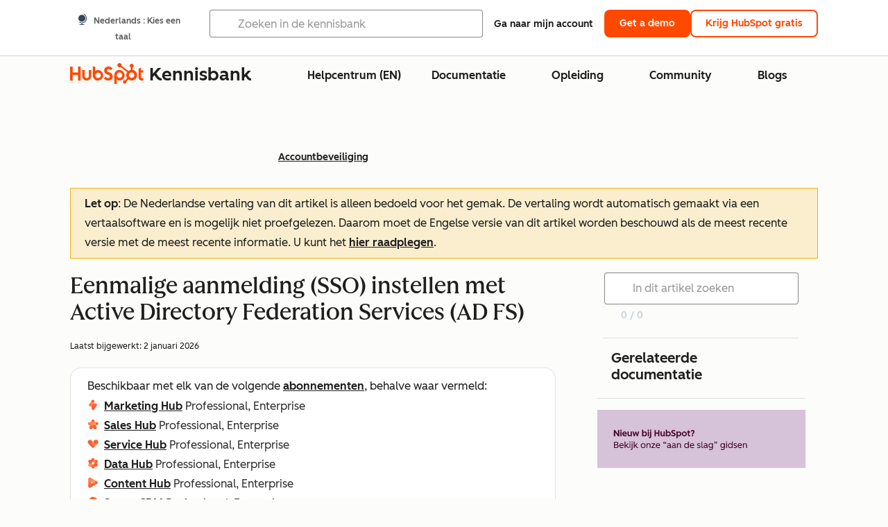

--- FILE ---
content_type: text/html;charset=utf-8
request_url: https://knowledge.hubspot.com/nl/account-securitys/set-up-single-sign-on-sso-using-active-directory-federation-services-adfs
body_size: 47938
content:
<!DOCTYPE html><html lang="nl"><head>
    <meta charset="utf-8"/>
    <title>Eenmalige aanmelding (SSO) instellen met Active Directory Federation Services (AD FS)</title>
    
      <link rel="shortcut icon" href="https://53.fs1.hubspotusercontent-na1.net/hubfs/53/HubSpot_Logos/HubSpot-Inversed-Favicon.png"/>
    
    <meta name="description" content="Als je een HubSpot Enterprise account hebt, kun je single sign-on instellen met Active Directory Federation Services (ADFS). "/>
    
    
    
    
    
    
    
    <meta name="viewport" content="width=device-width, initial-scale=1"/>

    

    <meta property="og:description" content="Als je een HubSpot Enterprise account hebt, kun je single sign-on instellen met Active Directory Federation Services (ADFS). "/>
    <meta property="og:title" content="Eenmalige aanmelding (SSO) instellen met Active Directory Federation Services (AD FS)"/>
    <meta name="twitter:description" content="Als je een HubSpot Enterprise account hebt, kun je single sign-on instellen met Active Directory Federation Services (ADFS). "/>
    <meta name="twitter:title" content="Eenmalige aanmelding (SSO) instellen met Active Directory Federation Services (AD FS)"/>

    

    

    <style>
a.cta_button{-moz-box-sizing:content-box !important;-webkit-box-sizing:content-box !important;box-sizing:content-box !important;vertical-align:middle}.hs-breadcrumb-menu{list-style-type:none;margin:0px 0px 0px 0px;padding:0px 0px 0px 0px}.hs-breadcrumb-menu-item{float:left;padding:10px 0px 10px 10px}.hs-breadcrumb-menu-divider:before{content:'›';padding-left:10px}.hs-featured-image-link{border:0}.hs-featured-image{float:right;margin:0 0 20px 20px;max-width:50%}@media (max-width: 568px){.hs-featured-image{float:none;margin:0;width:100%;max-width:100%}}.hs-screen-reader-text{clip:rect(1px, 1px, 1px, 1px);height:1px;overflow:hidden;position:absolute !important;width:1px}
</style>

<link rel="stylesheet" href="https://53.fs1.hubspotusercontent-na1.net/hubfs/53/hub_generated/template_assets/1/35770062229/1765309739755/template_kb-article.min.css"/>
<link rel="stylesheet" href="https://53.fs1.hubspotusercontent-na1.net/hubfs/53/hub_generated/template_assets/1/82342657873/1744213121618/template_a11y.min.css"/>
<link rel="stylesheet" href="https://53.fs1.hubspotusercontent-na1.net/hubfs/53/hub_generated/template_assets/1/24970506845/1744212917160/template__layout.min.css"/>
<style id="cl-core-css" data-cl-version="4.3.6">/* Primary Font */
@font-face {
  font-display: swap;
  font-family: "HubSpot Sans";
  font-weight: 300 400;
  /* Intentionally using Book for 400, not Regular */
  src: url("https://53.fs1.hubspotusercontent-na1.net/hubfs/53/assets/hs-components/v3/fonts/hubspot-2025/HubSpotSans-Book.woff2") format("woff2");
}
@font-face {
  font-display: swap;
  font-family: "HubSpot Sans";
  font-weight: 500 600;
  /* Intentionally using Medium for 600, not Bold */
  src: url("https://53.fs1.hubspotusercontent-na1.net/hubfs/53/assets/hs-components/v3/fonts/hubspot-2025/HubSpotSans-Medium.woff2") format("woff2");
}
/* Secondary Font */
@font-face {
  font-display: swap;
  font-family: "HubSpot Serif";
  src: url("https://53.fs1.hubspotusercontent-na1.net/hubfs/53/assets/hs-components/v3/fonts/hubspot-2025/HubSpotSerif-Medium.woff2") format("woff2");
}
/* Japanese Font */
@font-face {
  font-display: swap;
  font-family: "Zen Kaku Gothic New";
  font-weight: 300 400;
  /* Intentionally using Regular for 300, not Light */
  src: url("https://53.fs1.hubspotusercontent-na1.net/hubfs/53/assets/hs-components/v3/fonts/ja/ZenKakuGothicNew-Regular.woff2") format("woff2");
}
@font-face {
  font-display: swap;
  font-family: "Zen Kaku Gothic New";
  font-weight: 500;
  src: url("https://53.fs1.hubspotusercontent-na1.net/hubfs/53/assets/hs-components/v3/fonts/ja/ZenKakuGothicNew-Medium.woff2") format("woff2");
}
@font-face {
  font-display: swap;
  font-family: "Zen Kaku Gothic New";
  font-weight: 700;
  src: url("https://53.fs1.hubspotusercontent-na1.net/hubfs/53/assets/hs-components/v3/fonts/ja/ZenKakuGothicNew-Bold.woff2") format("woff2");
}
/*
  Breakpoint mixins for device ranges.

  @example
    .my-class {
      padding: 8px;

      @include desktop-up {
        padding: 16px;
      }
    }
*/
/**
 * @param {string} $query - The media or container query string to be used, e.g. 'width >= 600px'
 * @param {'media'|'container'|'dynamic} $type ['media'] - Type of query. If 'dynamic', both are generated, using a modifier for container
 * @param {string|null} $container-name [null] - Optional container-name to use in generated container queries
 * @param {string} $dynamic-modifier ['-use-container'] - Modifier class to distinguish container vs media, if $type == 'dynamic'
 */
/**
 * Expected format for $color-theme-config is a list of lists.
 * Each child list should consist of:
 * the name of the token, the light theme value, the dark theme value. e.g.:
 *
 * $color-theme-config: (
 *   ('token-name-01', $light-theme-token-name-01, $dark-theme-token-name-01),
 *   ('token-name-02', $light-theme-token-name-02, $dark-theme-token-name-02),
 * );
 */
[data-cl-brand=hubspot-2025] {
  --light-theme-accent-fill-01: #cfcccb;
  --light-theme-accent-fill-02: #fcc6b1;
  --light-theme-accent-fill-03: #fcc5be;
  --light-theme-accent-fill-04: #b9cdbe;
  --light-theme-accent-fill-05: #ece6d9;
  --light-theme-accent-fill-06: #d7cdfc;
  --light-theme-accent-fill-07: #b2e9eb;
  --light-theme-accent-fill-08: #fbdbe9;
  --light-theme-accent-decoration-01: #9b9897;
  --light-theme-accent-decoration-02: #ffa581;
  --light-theme-accent-decoration-03: #ffa499;
  --light-theme-accent-decoration-04: #9cbaa4;
  --light-theme-accent-decoration-05: #ccc0a3;
  --light-theme-accent-decoration-06: #c4b4f7;
  --light-theme-accent-decoration-07: #97dadc;
  --light-theme-accent-decoration-08: #fcc3dc;
  --light-theme-badge-brand-fill-01: #fcc6b1;
  --light-theme-background-01: #fcfcfa;
  --light-theme-background-02: #f8f5ee;
  --light-theme-background-03: #f8f5ee;
  --light-theme-background-accent-01: #b9cdbe;
  --light-theme-background-accent-02: #d6c2d9;
  --light-theme-background-accent-03: #fcc3dc;
  --light-theme-background-footer-01: #1f1f1f;
  --light-theme-beta-01: #7d53e9;
  --light-theme-beta-background-01: #e5e1fa;
  --light-theme-border-01: #1f1f1f;
  --light-theme-border-02: rgba(0, 0, 0, 0.4705882353);
  --light-theme-border-03: rgba(0, 0, 0, 0.1098039216);
  --light-theme-border-brand-01: #ff4800;
  --light-theme-border-highlight-01: #2f7579;
  --light-theme-button-primary-text-color: #ffffff;
  --light-theme-button-primary-fill-idle: #ff4800;
  --light-theme-button-primary-fill-hover: #c93700;
  --light-theme-button-primary-fill-pressed: #9f2800;
  --light-theme-button-secondary-border: #ff4800;
  --light-theme-button-secondary-fill-idle: #ffffff;
  --light-theme-button-secondary-fill-hover: #fcece6;
  --light-theme-button-secondary-fill-pressed: #fcc6b1;
  --light-theme-button-tertiary-fill-idle: #1f1f1f;
  --light-theme-button-tertiary-fill-hover: rgba(0, 0, 0, 0.6196078431);
  --light-theme-button-tertiary-fill-pressed: rgba(0, 0, 0, 0.4705882353);
  --light-theme-checkmark-list-icon-brand-fill: #ff4800;
  --light-theme-container-01: #ffffff;
  --light-theme-container-02: rgba(255, 255, 255, 0.4588235294);
  --light-theme-container-03: rgba(255, 255, 255, 0.4);
  --light-theme-container-inverse-01: #1f1f1f;
  --light-theme-disabled-01: rgba(0, 0, 0, 0.2);
  --light-theme-disabled-02: rgba(255, 255, 255, 0.6196078431);
  --light-theme-disabled-03: rgba(255, 255, 255, 0.4588235294);
  --light-theme-divider-01: rgba(0, 0, 0, 0.1098039216);
  --light-theme-error-01: #d9002b;
  --light-theme-error-background-01: #fcc5be;
  --light-theme-focus-01: #2f7579;
  --light-theme-free-01: #2f7579;
  --light-theme-free-background-01: #ccf4f5;
  --light-theme-hover-01: rgba(0, 0, 0, 0.0509803922);
  --light-theme-hover-02: rgba(0, 0, 0, 0.0588235294);
  --light-theme-hover-03: #cfcccb;
  --light-theme-hover-brand-01: #c93700;
  --light-theme-hover-inverse-01: rgba(0, 0, 0, 0.8117647059);
  --light-theme-hover-link-01: #1f1f1f;
  --light-theme-hover-link-02: rgba(0, 0, 0, 0.6196078431);
  --light-theme-hubspot-brand-01: #ff4800;
  --light-theme-icon-01: #1f1f1f;
  --light-theme-icon-02: #292929;
  --light-theme-icon-on-color-01: #ffffff;
  --light-theme-link-01: #1f1f1f;
  --light-theme-link-02: #124548;
  --light-theme-loading-primary-fill-active: #ff4800;
  --light-theme-loading-primary-fill-inactive: #fcc6b1;
  --light-theme-loading-secondary-fill-active: rgba(0, 0, 0, 0.2);
  --light-theme-loading-secondary-fill-inactive: rgba(0, 0, 0, 0.1098039216);
  --light-theme-neutral-01: #9b9897;
  --light-theme-neutral-background-01: #cfcccb;
  --light-theme-number-fill-active: #ff4800;
  --light-theme-number-fill-inactive: #ffdbc1;
  --light-theme-number-fill-statistic: #ff4800;
  --light-theme-overlay-01: rgba(0, 0, 0, 0.8117647059);
  --light-theme-play-button-fill-idle: #ff4800;
  --light-theme-play-button-fill-hover: #c93700;
  --light-theme-play-button-fill-pressed: #ffa766;
  --light-theme-pressed-01: rgba(0, 0, 0, 0.0588235294);
  --light-theme-pressed-02: rgba(0, 0, 0, 0.0784313725);
  --light-theme-pressed-03: #9b9897;
  --light-theme-pressed-brand-01: #9f2800;
  --light-theme-pressed-inverse-01: rgba(0, 0, 0, 0.6196078431);
  --light-theme-pressed-link-01: #1f1f1f;
  --light-theme-pressed-link-02: rgba(0, 0, 0, 0.6196078431);
  --light-theme-success-01: #00823a;
  --light-theme-success-background-01: #bde7cb;
  --light-theme-text-01: #1f1f1f;
  --light-theme-text-02: rgba(0, 0, 0, 0.6196078431);
  --light-theme-text-brand-01: #ff4800;
  --light-theme-text-link-underline-01: #ff4800;
  --light-theme-text-on-color-01: #ffffff;
  --light-theme-text-placeholder-01: rgba(0, 0, 0, 0.4);
  --light-theme-warning-01: #eeb117;
  --light-theme-warning-background-01: #fbeece;
  --dark-theme-accent-fill-01: #000000;
  --dark-theme-accent-fill-02: #9f2800;
  --dark-theme-accent-fill-03: #ac0020;
  --dark-theme-accent-fill-04: #1b582a;
  --dark-theme-accent-fill-05: #64593e;
  --dark-theme-accent-fill-06: #5113ba;
  --dark-theme-accent-fill-07: #1e5b5f;
  --dark-theme-accent-fill-08: #800051;
  --dark-theme-accent-decoration-01: #1c1c1c;
  --dark-theme-accent-decoration-02: #c93700;
  --dark-theme-accent-decoration-03: #d9002b;
  --dark-theme-accent-decoration-04: #327142;
  --dark-theme-accent-decoration-05: #7d7050;
  --dark-theme-accent-decoration-06: #6431da;
  --dark-theme-accent-decoration-07: #2f7579;
  --dark-theme-accent-decoration-08: #a5016a;
  --dark-theme-badge-brand-fill-01: #c93700;
  --dark-theme-background-01: #042729;
  --dark-theme-background-02: #093436;
  --dark-theme-background-03: #093436;
  --dark-theme-background-accent-01: #042729;
  --dark-theme-background-accent-02: #46062b;
  --dark-theme-background-accent-03: #25155e;
  --dark-theme-background-footer-01: #1f1f1f;
  --dark-theme-beta-01: #9778ec;
  --dark-theme-beta-background-01: #6431da;
  --dark-theme-border-01: #f8f5ee;
  --dark-theme-border-02: rgba(255, 255, 255, 0.4);
  --dark-theme-border-03: rgba(255, 255, 255, 0.0784313725);
  --dark-theme-border-brand-01: #ff4800;
  --dark-theme-border-highlight-01: #b9cdbe;
  --dark-theme-button-primary-text-color: #ffffff;
  --dark-theme-button-primary-fill-idle: #ff4800;
  --dark-theme-button-primary-fill-hover: #c93700;
  --dark-theme-button-primary-fill-pressed: #9f2800;
  --dark-theme-button-secondary-border: #f8f5ee;
  --dark-theme-button-secondary-fill-idle: rgba(0, 0, 0, 0.1098039216);
  --dark-theme-button-secondary-fill-hover: rgba(0, 0, 0, 0.2);
  --dark-theme-button-secondary-fill-pressed: rgba(0, 0, 0, 0.4);
  --dark-theme-button-tertiary-fill-idle: #ffffff;
  --dark-theme-button-tertiary-fill-hover: rgba(255, 255, 255, 0.8117647059);
  --dark-theme-button-tertiary-fill-pressed: rgba(255, 255, 255, 0.6196078431);
  --dark-theme-checkmark-list-icon-brand-fill: #ff4800;
  --dark-theme-container-01: #042729;
  --dark-theme-container-02: rgba(0, 0, 0, 0.168627451);
  --dark-theme-container-03: rgba(0, 0, 0, 0.4);
  --dark-theme-container-inverse-01: #ffffff;
  --dark-theme-disabled-01: rgba(255, 255, 255, 0.168627451);
  --dark-theme-disabled-02: rgba(255, 255, 255, 0.0588235294);
  --dark-theme-disabled-03: rgba(255, 255, 255, 0.0784313725);
  --dark-theme-divider-01: rgba(255, 255, 255, 0.0784313725);
  --dark-theme-error-01: #ff7b70;
  --dark-theme-error-background-01: #d9002b;
  --dark-theme-focus-01: #7aa485;
  --dark-theme-free-01: #459195;
  --dark-theme-free-background-01: #2f7579;
  --dark-theme-hover-01: rgba(255, 255, 255, 0.0509803922);
  --dark-theme-hover-02: rgba(255, 255, 255, 0.0588235294);
  --dark-theme-hover-03: rgba(255, 255, 255, 0.0784313725);
  --dark-theme-hover-brand-01: #ff7d4c;
  --dark-theme-hover-inverse-01: rgba(255, 255, 255, 0.8117647059);
  --dark-theme-hover-link-01: #f8f5ee;
  --dark-theme-hover-link-02: rgba(255, 255, 255, 0.6196078431);
  --dark-theme-hubspot-brand-01: #ff4800;
  --dark-theme-icon-01: #f8f5ee;
  --dark-theme-icon-02: #b6b1af;
  --dark-theme-icon-on-color-01: #1f1f1f;
  --dark-theme-link-01: #f8f5ee;
  --dark-theme-link-02: #eef4f0;
  --dark-theme-loading-primary-fill-active: #ff4800;
  --dark-theme-loading-primary-fill-inactive: #fcc6b1;
  --dark-theme-loading-secondary-fill-active: #f8f5ee;
  --dark-theme-loading-secondary-fill-inactive: rgba(255, 255, 255, 0.4);
  --dark-theme-neutral-01: #4d4c4c;
  --dark-theme-neutral-background-01: #141414;
  --dark-theme-number-fill-active: #ff4800;
  --dark-theme-number-fill-inactive: #ffdbc1;
  --dark-theme-number-fill-statistic: #ff4800;
  --dark-theme-overlay-01: rgba(0, 0, 0, 0.8117647059);
  --dark-theme-play-button-fill-idle: #ff4800;
  --dark-theme-play-button-fill-hover: #c93700;
  --dark-theme-play-button-fill-pressed: #9f2800;
  --dark-theme-pressed-01: rgba(255, 255, 255, 0.0588235294);
  --dark-theme-pressed-02: rgba(255, 255, 255, 0.0784313725);
  --dark-theme-pressed-03: rgba(255, 255, 255, 0.1098039216);
  --dark-theme-pressed-brand-01: #ffa581;
  --dark-theme-pressed-inverse-01: rgba(255, 255, 255, 0.6196078431);
  --dark-theme-pressed-link-01: #f8f5ee;
  --dark-theme-pressed-link-02: rgba(255, 255, 255, 0.6196078431);
  --dark-theme-success-01: #3cb769;
  --dark-theme-success-background-01: #00823a;
  --dark-theme-text-01: #f8f5ee;
  --dark-theme-text-02: rgba(255, 255, 255, 0.6196078431);
  --dark-theme-text-brand-01: #f8f5ee;
  --dark-theme-text-link-underline-01: #ff4800;
  --dark-theme-text-on-color-01: #1f1f1f;
  --dark-theme-text-placeholder-01: rgba(255, 255, 255, 0.4);
  --dark-theme-warning-01: #d39913;
  --dark-theme-warning-background-01: #956309;
  /* font-family */
  --cl-font-family: "HubSpot Sans", sans-serif;
  --cl-font-family-display: "HubSpot Serif", serif;
  --cl-font-family-heading: var(--cl-font-family-display);
  /* font-size */
  --cl-font-size-small: 0.875rem;
  --cl-font-size-medium: 1rem;
  --cl-font-size-large: 1.125rem;
  --cl-font-size-micro: 0.75rem;
  --cl-font-size-blockquote: 1.125rem;
  --cl-font-size-display-01: 2.5rem;
  --cl-font-size-display-01-small: 2.5rem;
  --cl-font-size-display-02: 2rem;
  --cl-font-size-display-02-small: 2rem;
  --cl-font-size-display-03: 1.5rem;
  --cl-font-size-display-03-small: 1.5rem;
  --cl-font-size-h1: 2.5rem;
  --cl-font-size-h1-small: 2.5rem;
  --cl-font-size-h2: 2rem;
  --cl-font-size-h2-small: 2rem;
  --cl-font-size-h3: 1.5rem;
  --cl-font-size-h4: 1.375rem;
  --cl-font-size-h5: 1.125rem;
  --cl-font-size-h6: 1rem;
  --cl-font-size-input-label: var(--cl-font-size-small);
  --cl-font-size-microcopy: var(--cl-font-size-micro);
  --cl-font-size-microheading: var(--cl-font-size-small);
  --cl-font-size-p-large: var(--cl-font-size-large);
  --cl-font-size-p-medium: var(--cl-font-size-medium);
  --cl-font-size-p-small: var(--cl-font-size-small);
  /* font-weight */
  --cl-font-weight-light: 300;
  --cl-font-weight-medium: 500;
  --cl-font-weight-demi-bold: 500;
  --cl-font-weight-blockquote: var(--cl-font-weight-light);
  --cl-font-weight-display-01: var(--cl-font-weight-medium);
  --cl-font-weight-display-01-small: var(--cl-font-weight-medium);
  --cl-font-weight-display-02: var(--cl-font-weight-medium);
  --cl-font-weight-display-02-small: var(--cl-font-weight-medium);
  --cl-font-weight-display-03: var(--cl-font-weight-medium);
  --cl-font-weight-display-03-small: var(--cl-font-weight-medium);
  --cl-font-weight-h1: var(--cl-font-weight-demi-bold);
  --cl-font-weight-h1-small: var(--cl-font-weight-demi-bold);
  --cl-font-weight-h2: var(--cl-font-weight-demi-bold);
  --cl-font-weight-h2-small: var(--cl-font-weight-demi-bold);
  --cl-font-weight-h3: var(--cl-font-weight-medium);
  --cl-font-weight-h4: var(--cl-font-weight-medium);
  --cl-font-weight-h5: var(--cl-font-weight-medium);
  --cl-font-weight-h6: var(--cl-font-weight-medium);
  --cl-font-weight-input-label: var(--cl-font-weight-medium);
  --cl-font-weight-microcopy: var(--cl-font-weight-medium);
  --cl-font-weight-microheading: var(--cl-font-weight-medium);
  --cl-font-weight-p-large: var(--cl-font-weight-light);
  --cl-font-weight-p-medium: var(--cl-font-weight-light);
  --cl-font-weight-p-small: var(--cl-font-weight-light);
  --cl-font-weight-p-link: var(--cl-font-weight-medium);
  /* line-height */
  --cl-line-height-small: 1.57142857;
  --cl-line-height-medium: 1.75;
  --cl-line-height-large: 1.77777778;
  --cl-line-height-blockquote: 1.78;
  --cl-line-height-display-01: 1.04545455;
  --cl-line-height-display-01-small: 1.04545455;
  --cl-line-height-display-02: 1.125;
  --cl-line-height-display-02-small: 1.125;
  --cl-line-height-display-03: 1.41666667;
  --cl-line-height-display-03-small: 1.41666667;
  --cl-line-height-h1: 1.04545455;
  --cl-line-height-h1-small: 1.04545455;
  --cl-line-height-h2: 1.125;
  --cl-line-height-h2-small: 1.125;
  --cl-line-height-h3: 1.41666667;
  --cl-line-height-h4: 1.45454545;
  --cl-line-height-h5: 1.55555556;
  --cl-line-height-h6: 1.75;
  --cl-line-height-input-label: var(--cl-line-height-small);
  --cl-line-height-microcopy: 1.66666667;
  --cl-line-height-microheading: 1.57142857;
  --cl-line-height-p-large: var(--cl-line-height-large);
  --cl-line-height-p-medium: var(--cl-line-height-medium);
  --cl-line-height-p-small: var(--cl-line-height-small);
  --cl-text-margin-large: 1.5rem;
  --cl-text-margin-medium: 1rem;
  --cl-text-margin-small: 0.5rem;
  /* border */
  --cl-border-width-medium: 1px;
  --cl-border-width-heavy: 2px;
  --cl-border-radius-small: 4px;
  --cl-border-radius-medium: 8px;
  --cl-border-radius-container: 16px;
  --cl-border-radius-container-small: 8px;
  --cl-border-radius-container-medium: 16px;
  --cl-border-radius-input: 4px;
  /* component-specific */
  --cl-text-link-underline-thickness: 2px;
  --cl-text-link-underline-offset: 6px;
  /* "desktop" values, where distinct from "mobile" values above */
}
[data-cl-brand=hubspot-2025],
[data-cl-brand=hubspot-2025] [data-cl-theme=light],
[data-cl-brand=hubspot-2025] [data-background=white],
[data-cl-brand=hubspot-2025] [data-background=off-white],
[data-cl-brand=hubspot-2025] .-white,
[data-cl-brand=hubspot-2025] .-light {
  --cl-color-accent-fill-01: var(--light-theme-accent-fill-01);
  --cl-color-accent-fill-02: var(--light-theme-accent-fill-02);
  --cl-color-accent-fill-03: var(--light-theme-accent-fill-03);
  --cl-color-accent-fill-04: var(--light-theme-accent-fill-04);
  --cl-color-accent-fill-05: var(--light-theme-accent-fill-05);
  --cl-color-accent-fill-06: var(--light-theme-accent-fill-06);
  --cl-color-accent-fill-07: var(--light-theme-accent-fill-07);
  --cl-color-accent-fill-08: var(--light-theme-accent-fill-08);
  --cl-color-accent-decoration-01: var(--light-theme-accent-decoration-01);
  --cl-color-accent-decoration-02: var(--light-theme-accent-decoration-02);
  --cl-color-accent-decoration-03: var(--light-theme-accent-decoration-03);
  --cl-color-accent-decoration-04: var(--light-theme-accent-decoration-04);
  --cl-color-accent-decoration-05: var(--light-theme-accent-decoration-05);
  --cl-color-accent-decoration-06: var(--light-theme-accent-decoration-06);
  --cl-color-accent-decoration-07: var(--light-theme-accent-decoration-07);
  --cl-color-accent-decoration-08: var(--light-theme-accent-decoration-08);
  --cl-color-badge-brand-fill-01: var(--light-theme-badge-brand-fill-01);
  --cl-color-background-01: var(--light-theme-background-01);
  --cl-color-background-02: var(--light-theme-background-02);
  --cl-color-background-03: var(--light-theme-background-03);
  --cl-color-background-accent-01: var(--light-theme-background-accent-01);
  --cl-color-background-accent-02: var(--light-theme-background-accent-02);
  --cl-color-background-accent-03: var(--light-theme-background-accent-03);
  --cl-color-background-footer-01: var(--light-theme-background-footer-01);
  --cl-color-beta-01: var(--light-theme-beta-01);
  --cl-color-beta-background-01: var(--light-theme-beta-background-01);
  --cl-color-border-01: var(--light-theme-border-01);
  --cl-color-border-02: var(--light-theme-border-02);
  --cl-color-border-03: var(--light-theme-border-03);
  --cl-color-border-brand-01: var(--light-theme-border-brand-01);
  --cl-color-border-highlight-01: var(--light-theme-border-highlight-01);
  --cl-color-button-primary-text-color: var(--light-theme-button-primary-text-color);
  --cl-color-button-primary-fill-idle: var(--light-theme-button-primary-fill-idle);
  --cl-color-button-primary-fill-hover: var(--light-theme-button-primary-fill-hover);
  --cl-color-button-primary-fill-pressed: var(--light-theme-button-primary-fill-pressed);
  --cl-color-button-secondary-border: var(--light-theme-button-secondary-border);
  --cl-color-button-secondary-fill-idle: var(--light-theme-button-secondary-fill-idle);
  --cl-color-button-secondary-fill-hover: var(--light-theme-button-secondary-fill-hover);
  --cl-color-button-secondary-fill-pressed: var(--light-theme-button-secondary-fill-pressed);
  --cl-color-button-tertiary-fill-idle: var(--light-theme-button-tertiary-fill-idle);
  --cl-color-button-tertiary-fill-hover: var(--light-theme-button-tertiary-fill-hover);
  --cl-color-button-tertiary-fill-pressed: var(--light-theme-button-tertiary-fill-pressed);
  --cl-color-checkmark-list-icon-brand-fill: var(--light-theme-checkmark-list-icon-brand-fill);
  --cl-color-container-01: var(--light-theme-container-01);
  --cl-color-container-02: var(--light-theme-container-02);
  --cl-color-container-03: var(--light-theme-container-03);
  --cl-color-container-inverse-01: var(--light-theme-container-inverse-01);
  --cl-color-disabled-01: var(--light-theme-disabled-01);
  --cl-color-disabled-02: var(--light-theme-disabled-02);
  --cl-color-disabled-03: var(--light-theme-disabled-03);
  --cl-color-divider-01: var(--light-theme-divider-01);
  --cl-color-error-01: var(--light-theme-error-01);
  --cl-color-error-background-01: var(--light-theme-error-background-01);
  --cl-color-focus-01: var(--light-theme-focus-01);
  --cl-color-free-01: var(--light-theme-free-01);
  --cl-color-free-background-01: var(--light-theme-free-background-01);
  --cl-color-hover-01: var(--light-theme-hover-01);
  --cl-color-hover-02: var(--light-theme-hover-02);
  --cl-color-hover-03: var(--light-theme-hover-03);
  --cl-color-hover-brand-01: var(--light-theme-hover-brand-01);
  --cl-color-hover-inverse-01: var(--light-theme-hover-inverse-01);
  --cl-color-hover-link-01: var(--light-theme-hover-link-01);
  --cl-color-hover-link-02: var(--light-theme-hover-link-02);
  --cl-color-hubspot-brand-01: var(--light-theme-hubspot-brand-01);
  --cl-color-icon-01: var(--light-theme-icon-01);
  --cl-color-icon-02: var(--light-theme-icon-02);
  --cl-color-icon-on-color-01: var(--light-theme-icon-on-color-01);
  --cl-color-link-01: var(--light-theme-link-01);
  --cl-color-link-02: var(--light-theme-link-02);
  --cl-color-loading-primary-fill-active: var(--light-theme-loading-primary-fill-active);
  --cl-color-loading-primary-fill-inactive: var(--light-theme-loading-primary-fill-inactive);
  --cl-color-loading-secondary-fill-active: var(--light-theme-loading-secondary-fill-active);
  --cl-color-loading-secondary-fill-inactive: var(--light-theme-loading-secondary-fill-inactive);
  --cl-color-neutral-01: var(--light-theme-neutral-01);
  --cl-color-neutral-background-01: var(--light-theme-neutral-background-01);
  --cl-color-number-fill-active: var(--light-theme-number-fill-active);
  --cl-color-number-fill-inactive: var(--light-theme-number-fill-inactive);
  --cl-color-number-fill-statistic: var(--light-theme-number-fill-statistic);
  --cl-color-overlay-01: var(--light-theme-overlay-01);
  --cl-color-play-button-fill-idle: var(--light-theme-play-button-fill-idle);
  --cl-color-play-button-fill-hover: var(--light-theme-play-button-fill-hover);
  --cl-color-play-button-fill-pressed: var(--light-theme-play-button-fill-pressed);
  --cl-color-pressed-01: var(--light-theme-pressed-01);
  --cl-color-pressed-02: var(--light-theme-pressed-02);
  --cl-color-pressed-03: var(--light-theme-pressed-03);
  --cl-color-pressed-brand-01: var(--light-theme-pressed-brand-01);
  --cl-color-pressed-inverse-01: var(--light-theme-pressed-inverse-01);
  --cl-color-pressed-link-01: var(--light-theme-pressed-link-01);
  --cl-color-pressed-link-02: var(--light-theme-pressed-link-02);
  --cl-color-success-01: var(--light-theme-success-01);
  --cl-color-success-background-01: var(--light-theme-success-background-01);
  --cl-color-text-01: var(--light-theme-text-01);
  --cl-color-text-02: var(--light-theme-text-02);
  --cl-color-text-brand-01: var(--light-theme-text-brand-01);
  --cl-color-text-link-underline-01: var(--light-theme-text-link-underline-01);
  --cl-color-text-on-color-01: var(--light-theme-text-on-color-01);
  --cl-color-text-placeholder-01: var(--light-theme-text-placeholder-01);
  --cl-color-warning-01: var(--light-theme-warning-01);
  --cl-color-warning-background-01: var(--light-theme-warning-background-01);
}
[data-cl-brand=hubspot-2025] [data-cl-theme=dark], [data-cl-theme=dark][data-cl-brand=hubspot-2025],
[data-cl-brand=hubspot-2025] [data-background=dark],
[data-cl-brand=hubspot-2025] .-dark {
  --cl-color-accent-fill-01: var(--dark-theme-accent-fill-01);
  --cl-color-accent-fill-02: var(--dark-theme-accent-fill-02);
  --cl-color-accent-fill-03: var(--dark-theme-accent-fill-03);
  --cl-color-accent-fill-04: var(--dark-theme-accent-fill-04);
  --cl-color-accent-fill-05: var(--dark-theme-accent-fill-05);
  --cl-color-accent-fill-06: var(--dark-theme-accent-fill-06);
  --cl-color-accent-fill-07: var(--dark-theme-accent-fill-07);
  --cl-color-accent-fill-08: var(--dark-theme-accent-fill-08);
  --cl-color-accent-decoration-01: var(--dark-theme-accent-decoration-01);
  --cl-color-accent-decoration-02: var(--dark-theme-accent-decoration-02);
  --cl-color-accent-decoration-03: var(--dark-theme-accent-decoration-03);
  --cl-color-accent-decoration-04: var(--dark-theme-accent-decoration-04);
  --cl-color-accent-decoration-05: var(--dark-theme-accent-decoration-05);
  --cl-color-accent-decoration-06: var(--dark-theme-accent-decoration-06);
  --cl-color-accent-decoration-07: var(--dark-theme-accent-decoration-07);
  --cl-color-accent-decoration-08: var(--dark-theme-accent-decoration-08);
  --cl-color-badge-brand-fill-01: var(--dark-theme-badge-brand-fill-01);
  --cl-color-background-01: var(--dark-theme-background-01);
  --cl-color-background-02: var(--dark-theme-background-02);
  --cl-color-background-03: var(--dark-theme-background-03);
  --cl-color-background-accent-01: var(--dark-theme-background-accent-01);
  --cl-color-background-accent-02: var(--dark-theme-background-accent-02);
  --cl-color-background-accent-03: var(--dark-theme-background-accent-03);
  --cl-color-background-footer-01: var(--dark-theme-background-footer-01);
  --cl-color-beta-01: var(--dark-theme-beta-01);
  --cl-color-beta-background-01: var(--dark-theme-beta-background-01);
  --cl-color-border-01: var(--dark-theme-border-01);
  --cl-color-border-02: var(--dark-theme-border-02);
  --cl-color-border-03: var(--dark-theme-border-03);
  --cl-color-border-brand-01: var(--dark-theme-border-brand-01);
  --cl-color-border-highlight-01: var(--dark-theme-border-highlight-01);
  --cl-color-button-primary-text-color: var(--dark-theme-button-primary-text-color);
  --cl-color-button-primary-fill-idle: var(--dark-theme-button-primary-fill-idle);
  --cl-color-button-primary-fill-hover: var(--dark-theme-button-primary-fill-hover);
  --cl-color-button-primary-fill-pressed: var(--dark-theme-button-primary-fill-pressed);
  --cl-color-button-secondary-border: var(--dark-theme-button-secondary-border);
  --cl-color-button-secondary-fill-idle: var(--dark-theme-button-secondary-fill-idle);
  --cl-color-button-secondary-fill-hover: var(--dark-theme-button-secondary-fill-hover);
  --cl-color-button-secondary-fill-pressed: var(--dark-theme-button-secondary-fill-pressed);
  --cl-color-button-tertiary-fill-idle: var(--dark-theme-button-tertiary-fill-idle);
  --cl-color-button-tertiary-fill-hover: var(--dark-theme-button-tertiary-fill-hover);
  --cl-color-button-tertiary-fill-pressed: var(--dark-theme-button-tertiary-fill-pressed);
  --cl-color-checkmark-list-icon-brand-fill: var(--dark-theme-checkmark-list-icon-brand-fill);
  --cl-color-container-01: var(--dark-theme-container-01);
  --cl-color-container-02: var(--dark-theme-container-02);
  --cl-color-container-03: var(--dark-theme-container-03);
  --cl-color-container-inverse-01: var(--dark-theme-container-inverse-01);
  --cl-color-disabled-01: var(--dark-theme-disabled-01);
  --cl-color-disabled-02: var(--dark-theme-disabled-02);
  --cl-color-disabled-03: var(--dark-theme-disabled-03);
  --cl-color-divider-01: var(--dark-theme-divider-01);
  --cl-color-error-01: var(--dark-theme-error-01);
  --cl-color-error-background-01: var(--dark-theme-error-background-01);
  --cl-color-focus-01: var(--dark-theme-focus-01);
  --cl-color-free-01: var(--dark-theme-free-01);
  --cl-color-free-background-01: var(--dark-theme-free-background-01);
  --cl-color-hover-01: var(--dark-theme-hover-01);
  --cl-color-hover-02: var(--dark-theme-hover-02);
  --cl-color-hover-03: var(--dark-theme-hover-03);
  --cl-color-hover-brand-01: var(--dark-theme-hover-brand-01);
  --cl-color-hover-inverse-01: var(--dark-theme-hover-inverse-01);
  --cl-color-hover-link-01: var(--dark-theme-hover-link-01);
  --cl-color-hover-link-02: var(--dark-theme-hover-link-02);
  --cl-color-hubspot-brand-01: var(--dark-theme-hubspot-brand-01);
  --cl-color-icon-01: var(--dark-theme-icon-01);
  --cl-color-icon-02: var(--dark-theme-icon-02);
  --cl-color-icon-on-color-01: var(--dark-theme-icon-on-color-01);
  --cl-color-link-01: var(--dark-theme-link-01);
  --cl-color-link-02: var(--dark-theme-link-02);
  --cl-color-loading-primary-fill-active: var(--dark-theme-loading-primary-fill-active);
  --cl-color-loading-primary-fill-inactive: var(--dark-theme-loading-primary-fill-inactive);
  --cl-color-loading-secondary-fill-active: var(--dark-theme-loading-secondary-fill-active);
  --cl-color-loading-secondary-fill-inactive: var(--dark-theme-loading-secondary-fill-inactive);
  --cl-color-neutral-01: var(--dark-theme-neutral-01);
  --cl-color-neutral-background-01: var(--dark-theme-neutral-background-01);
  --cl-color-number-fill-active: var(--dark-theme-number-fill-active);
  --cl-color-number-fill-inactive: var(--dark-theme-number-fill-inactive);
  --cl-color-number-fill-statistic: var(--dark-theme-number-fill-statistic);
  --cl-color-overlay-01: var(--dark-theme-overlay-01);
  --cl-color-play-button-fill-idle: var(--dark-theme-play-button-fill-idle);
  --cl-color-play-button-fill-hover: var(--dark-theme-play-button-fill-hover);
  --cl-color-play-button-fill-pressed: var(--dark-theme-play-button-fill-pressed);
  --cl-color-pressed-01: var(--dark-theme-pressed-01);
  --cl-color-pressed-02: var(--dark-theme-pressed-02);
  --cl-color-pressed-03: var(--dark-theme-pressed-03);
  --cl-color-pressed-brand-01: var(--dark-theme-pressed-brand-01);
  --cl-color-pressed-inverse-01: var(--dark-theme-pressed-inverse-01);
  --cl-color-pressed-link-01: var(--dark-theme-pressed-link-01);
  --cl-color-pressed-link-02: var(--dark-theme-pressed-link-02);
  --cl-color-success-01: var(--dark-theme-success-01);
  --cl-color-success-background-01: var(--dark-theme-success-background-01);
  --cl-color-text-01: var(--dark-theme-text-01);
  --cl-color-text-02: var(--dark-theme-text-02);
  --cl-color-text-brand-01: var(--dark-theme-text-brand-01);
  --cl-color-text-link-underline-01: var(--dark-theme-text-link-underline-01);
  --cl-color-text-on-color-01: var(--dark-theme-text-on-color-01);
  --cl-color-text-placeholder-01: var(--dark-theme-text-placeholder-01);
  --cl-color-warning-01: var(--dark-theme-warning-01);
  --cl-color-warning-background-01: var(--dark-theme-warning-background-01);
}
@media (width >= 900px) {
  [data-cl-brand=hubspot-2025] {
    --cl-font-size-display-01: 3rem;
    --cl-font-size-display-02: 2.5rem;
    --cl-font-size-display-03: 1.5rem;
    --cl-font-size-h1: 3rem;
    --cl-font-size-h2: 2.5rem;
    --cl-font-weight-h1: var(--cl-font-weight-medium);
    --cl-line-height-display-01: 1.15384615;
    --cl-line-height-display-02: 1.1;
    --cl-line-height-display-03: 1.41666667;
    --cl-line-height-h1: 1.15384615;
    --cl-line-height-h2: 1.1;
  }
}/**
 * Expected format for $color-theme-config is a list of lists.
 * Each child list should consist of:
 * the name of the token, the light theme value, the dark theme value. e.g.:
 *
 * $color-theme-config: (
 *   ('token-name-01', $light-theme-token-name-01, $dark-theme-token-name-01),
 *   ('token-name-02', $light-theme-token-name-02, $dark-theme-token-name-02),
 * );
 */
/* Primary Font */
@font-face {
  font-display: swap;
  font-family: "Lexend Deca";
  font-weight: 300 400;
  /* Intentionally using Light for 400, not Regular */
  src: url("https://53.fs1.hubspotusercontent-na1.net/hubfs/53/tools/fonts/LexendDeca-Light.woff2") format("woff2");
}
@font-face {
  font-display: swap;
  font-family: "Lexend Deca";
  font-weight: 500;
  src: url("https://53.fs1.hubspotusercontent-na1.net/hubfs/53/tools/fonts/LexendDeca-Medium.woff2") format("woff2");
}
@font-face {
  font-display: swap;
  font-family: "Lexend Deca";
  font-weight: 600;
  src: url("https://53.fs1.hubspotusercontent-na1.net/hubfs/53/tools/fonts/LexendDeca-SemiBold.woff2") format("woff2");
}
/* Secondary Font */
@font-face {
  font-display: swap;
  font-family: "Queens Medium";
  src: url("https://53.fs1.hubspotusercontent-na1.net/hubfs/53/tools/fonts/Queens-Medium.woff2") format("woff2");
}
/* Japanese Font */
@font-face {
  font-display: swap;
  font-family: "Zen Kaku Gothic New";
  font-weight: 300 400;
  /* Intentionally using Regular for 300, not Light */
  src: url("https://53.fs1.hubspotusercontent-na1.net/hubfs/53/tools/fonts/ZenKakuGothicNew-Regular.woff2") format("woff2");
}
@font-face {
  font-display: swap;
  font-family: "Zen Kaku Gothic New";
  font-weight: 500;
  src: url("https://53.fs1.hubspotusercontent-na1.net/hubfs/53/tools/fonts/ZenKakuGothicNew-Medium.woff2") format("woff2");
}
@font-face {
  font-display: swap;
  font-family: "Zen Kaku Gothic New";
  font-weight: 700;
  src: url("https://53.fs1.hubspotusercontent-na1.net/hubfs/53/tools/fonts/ZenKakuGothicNew-Bold.woff2") format("woff2");
}
/*
  Breakpoint mixins for device ranges.

  @example
    .my-class {
      padding: 8px;

      @include desktop-up {
        padding: 16px;
      }
    }
*/
/**
 * @param {string} $query - The media or container query string to be used, e.g. 'width >= 600px'
 * @param {'media'|'container'|'dynamic} $type ['media'] - Type of query. If 'dynamic', both are generated, using a modifier for container
 * @param {string|null} $container-name [null] - Optional container-name to use in generated container queries
 * @param {string} $dynamic-modifier ['-use-container'] - Modifier class to distinguish container vs media, if $type == 'dynamic'
 */
/**
 * Expected format for $color-theme-config is a list of lists.
 * Each child list should consist of:
 * the name of the token, the light theme value, the dark theme value. e.g.:
 *
 * $color-theme-config: (
 *   ('token-name-01', $light-theme-token-name-01, $dark-theme-token-name-01),
 *   ('token-name-02', $light-theme-token-name-02, $dark-theme-token-name-02),
 * );
 */
:root, [data-cl-brand=hubspot-2022] {
  --light-theme-accent-fill-01: #eaf0f6;
  --light-theme-accent-fill-02: #ffdbc1;
  --light-theme-accent-fill-03: #ffd9dd;
  --light-theme-accent-fill-04: #daf2e2;
  --light-theme-accent-fill-05: #ffebc9;
  --light-theme-accent-fill-06: #e1e2fa;
  --light-theme-accent-fill-07: #cef2f2;
  --light-theme-accent-fill-08: #fadcf2;
  --light-theme-accent-decoration-01: #607d9c;
  --light-theme-accent-decoration-02: #ff8933;
  --light-theme-accent-decoration-03: #ed2d40;
  --light-theme-accent-decoration-04: #2a8c49;
  --light-theme-accent-decoration-05: #ffbc4b;
  --light-theme-accent-decoration-06: #5c62d6;
  --light-theme-accent-decoration-07: #0fbfbf;
  --light-theme-accent-decoration-08: #bd138d;
  --light-theme-background-01: #ffffff;
  --light-theme-background-02: #f6f9fc;
  --light-theme-background-03: #fef4ea;
  --light-theme-background-accent-01: #b7ecec;
  --light-theme-background-accent-02: #ff8933;
  --light-theme-background-accent-03: #ff8933;
  --light-theme-background-footer-01: #192733;
  --light-theme-badge-brand-fill-01: #ffebe6;
  --light-theme-beta-01: #5c62d6;
  --light-theme-beta-background-01: #ced0f3;
  --light-theme-border-01: #192733;
  --light-theme-border-02: #7691ad;
  --light-theme-border-03: #dbe4ed;
  --light-theme-border-brand-01: #ff5c35;
  --light-theme-border-highlight-01: #0068b1;
  --light-theme-button-primary-text-color: #ffffff;
  --light-theme-button-primary-fill-idle: #ff5c35;
  --light-theme-button-primary-fill-hover: #e04826;
  --light-theme-button-primary-fill-pressed: #b3361d;
  --light-theme-button-secondary-border: #ff5c35;
  --light-theme-button-secondary-fill-idle: #ffffff;
  --light-theme-button-secondary-fill-hover: #ffebe6;
  --light-theme-button-secondary-fill-pressed: #ffcec2;
  --light-theme-button-tertiary-fill-idle: #192733;
  --light-theme-button-tertiary-fill-hover: #2e475d;
  --light-theme-button-tertiary-fill-pressed: #3e5974;
  --light-theme-checkmark-list-icon-brand-fill: #ff5c35;
  --light-theme-container-01: #ffffff;
  --light-theme-container-02: #f6f9fc;
  --light-theme-container-03: #eaf0f6;
  --light-theme-container-inverse-01: #192733;
  --light-theme-disabled-01: #99afc4;
  --light-theme-disabled-02: #eaf0f6;
  --light-theme-disabled-03: #dbe4ed;
  --light-theme-divider-01: #dbe4ed;
  --light-theme-error-01: #cf2738;
  --light-theme-error-background-01: #ffd9dd;
  --light-theme-focus-01: #0068b1;
  --light-theme-free-01: #0b8484;
  --light-theme-free-background-01: #b7ecec;
  --light-theme-hover-01: #eaf0f6;
  --light-theme-hover-02: #eaf0f6;
  --light-theme-hover-03: #b6c7d6;
  --light-theme-hover-brand-01: #e04826;
  --light-theme-hover-inverse-01: #2e475d;
  --light-theme-hover-link-01: #005fa3;
  --light-theme-hover-link-02: #2e475d;
  --light-theme-hubspot-brand-01: #ff5c35;
  --light-theme-icon-01: #213343;
  --light-theme-icon-02: #516f90;
  --light-theme-icon-on-color-01: #ffffff;
  --light-theme-link-01: #0068b1;
  --light-theme-link-02: #213343;
  --light-theme-loading-primary-fill-active: #ff5c35;
  --light-theme-loading-primary-fill-inactive: #ffcec2;
  --light-theme-loading-secondary-fill-active: #192733;
  --light-theme-loading-secondary-fill-inactive: #7691ad;
  --light-theme-neutral-01: #516f90;
  --light-theme-neutral-background-01: #f6f9fc;
  --light-theme-number-fill-active: #ff5c35;
  --light-theme-number-fill-inactive: #ffcec2;
  --light-theme-number-fill-statistic: #ff5c35;
  --light-theme-overlay-01: rgba(33, 51, 67, 0.8039215686);
  --light-theme-play-button-fill-idle: #ff5c35;
  --light-theme-play-button-fill-hover: #e04826;
  --light-theme-play-button-fill-pressed: #b3361d;
  --light-theme-pressed-01: #b6c7d6;
  --light-theme-pressed-02: #b6c7d6;
  --light-theme-pressed-03: #99afc4;
  --light-theme-pressed-brand-01: #b3361d;
  --light-theme-pressed-inverse-01: #3e5974;
  --light-theme-pressed-link-01: #005896;
  --light-theme-pressed-link-02: #516f90;
  --light-theme-success-01: #1f7d3d;
  --light-theme-success-background-01: #daf2e2;
  --light-theme-text-01: #213343;
  --light-theme-text-02: #2e475d;
  --light-theme-text-brand-01: #ff5c35;
  --light-theme-text-link-underline-01: currentColor;
  --light-theme-text-on-color-01: #ffffff;
  --light-theme-text-placeholder-01: #516f90;
  --light-theme-warning-01: #ffbc4b;
  --light-theme-warning-background-01: #ffcd78;
  --dark-theme-accent-fill-01: #192733;
  --dark-theme-accent-fill-02: #733000;
  --dark-theme-accent-fill-03: #821923;
  --dark-theme-accent-fill-04: #104d23;
  --dark-theme-accent-fill-05: #663a00;
  --dark-theme-accent-fill-06: #34388c;
  --dark-theme-accent-fill-07: #054d4d;
  --dark-theme-accent-fill-08: #850d63;
  --dark-theme-accent-decoration-01: #607d9c;
  --dark-theme-accent-decoration-02: #ff8933;
  --dark-theme-accent-decoration-03: #ed2d40;
  --dark-theme-accent-decoration-04: #2a8c49;
  --dark-theme-accent-decoration-05: #ffbc4b;
  --dark-theme-accent-decoration-06: #5c62d6;
  --dark-theme-accent-decoration-07: #0fbfbf;
  --dark-theme-accent-decoration-08: #bd138d;
  --dark-theme-background-01: #192733;
  --dark-theme-background-02: #213343;
  --dark-theme-background-03: #213343;
  --dark-theme-background-accent-01: #2e475d;
  --dark-theme-background-accent-02: #5c62d6;
  --dark-theme-background-accent-03: #5c62d6;
  --dark-theme-background-footer-01: #192733;
  --dark-theme-badge-brand-fill-01: #213343;
  --dark-theme-beta-01: #8589e0;
  --dark-theme-beta-background-01: #213343;
  --dark-theme-border-01: #ffffff;
  --dark-theme-border-02: #7691ad;
  --dark-theme-border-03: #3e5974;
  --dark-theme-border-brand-01: #ff5c35;
  --dark-theme-border-highlight-01: #ffffff;
  --dark-theme-button-primary-text-color: #192733;
  --dark-theme-button-primary-fill-idle: #ffffff;
  --dark-theme-button-primary-fill-hover: #b6c7d6;
  --dark-theme-button-primary-fill-pressed: #99afc4;
  --dark-theme-button-secondary-border: #ffffff;
  --dark-theme-button-secondary-fill-idle: #192733;
  --dark-theme-button-secondary-fill-hover: #2e475d;
  --dark-theme-button-secondary-fill-pressed: #3e5974;
  --dark-theme-button-tertiary-fill-idle: #ffffff;
  --dark-theme-button-tertiary-fill-hover: #b6c7d6;
  --dark-theme-button-tertiary-fill-pressed: #99afc4;
  --dark-theme-checkmark-list-icon-brand-fill: #ff5c35;
  --dark-theme-container-01: #192733;
  --dark-theme-container-02: #213343;
  --dark-theme-container-03: #2e475d;
  --dark-theme-container-inverse-01: #ffffff;
  --dark-theme-disabled-01: #607d9c;
  --dark-theme-disabled-02: #2e475d;
  --dark-theme-disabled-03: #3e5974;
  --dark-theme-divider-01: #3e5974;
  --dark-theme-error-01: #f7818c;
  --dark-theme-error-background-01: #213343;
  --dark-theme-focus-01: #5fa3d4;
  --dark-theme-free-01: #0fbfbf;
  --dark-theme-free-background-01: #213343;
  --dark-theme-hover-01: #2e475d;
  --dark-theme-hover-02: #2e475d;
  --dark-theme-hover-03: #3e5974;
  --dark-theme-hover-brand-01: #e04826;
  --dark-theme-hover-inverse-01: #b6c7d6;
  --dark-theme-hover-link-01: #88bde3;
  --dark-theme-hover-link-02: #b6c7d6;
  --dark-theme-hubspot-brand-01: #ff5c35;
  --dark-theme-icon-01: #ffffff;
  --dark-theme-icon-02: #b6c7d6;
  --dark-theme-icon-on-color-01: #192733;
  --dark-theme-link-01: #5fa3d4;
  --dark-theme-link-02: #ffffff;
  --dark-theme-loading-primary-fill-active: #ff5c35;
  --dark-theme-loading-primary-fill-inactive: #ffcec2;
  --dark-theme-loading-secondary-fill-active: #ffffff;
  --dark-theme-loading-secondary-fill-inactive: #7691ad;
  --dark-theme-neutral-01: #b6c7d6;
  --dark-theme-neutral-background-01: #213343;
  --dark-theme-number-fill-active: #ff5c35;
  --dark-theme-number-fill-inactive: #ffcec2;
  --dark-theme-number-fill-statistic: #ffa994;
  --dark-theme-overlay-01: rgba(33, 51, 67, 0.8039215686);
  --dark-theme-play-button-fill-idle: #ff5c35;
  --dark-theme-play-button-fill-hover: #e04826;
  --dark-theme-play-button-fill-pressed: #b3361d;
  --dark-theme-pressed-01: #3e5974;
  --dark-theme-pressed-02: #3e5974;
  --dark-theme-pressed-03: #516f90;
  --dark-theme-pressed-brand-01: #b3361d;
  --dark-theme-pressed-inverse-01: #99afc4;
  --dark-theme-pressed-link-01: #9ec8e6;
  --dark-theme-pressed-link-02: #99afc4;
  --dark-theme-success-01: #4fb06d;
  --dark-theme-success-background-01: #213343;
  --dark-theme-text-01: #ffffff;
  --dark-theme-text-02: #b6c7d6;
  --dark-theme-text-brand-01: #ff5c35;
  --dark-theme-text-link-underline-01: currentColor;
  --dark-theme-text-on-color-01: #192733;
  --dark-theme-text-placeholder-01: #99afc4;
  --dark-theme-warning-01: #ffcd78;
  --dark-theme-warning-background-01: #213343;
  /* font-family */
  --cl-font-family: "Lexend Deca", sans-serif;
  --cl-font-family-display: "Queens Medium", serif;
  --cl-font-family-heading: var(--cl-font-family);
  /* font-size */
  --cl-font-size-small: 0.875rem;
  --cl-font-size-medium: 1rem;
  --cl-font-size-large: 1.125rem;
  --cl-font-size-micro: 0.75rem;
  --cl-font-size-blockquote: 1.125rem;
  --cl-font-size-display-01: 2.25rem;
  --cl-font-size-display-01-small: 2.25rem;
  --cl-font-size-display-02: 2.125rem;
  --cl-font-size-display-02-small: 2.125rem;
  --cl-font-size-display-03: 2rem;
  --cl-font-size-display-03-small: 2rem;
  --cl-font-size-h1: 2.25rem;
  --cl-font-size-h1-small: 2.25rem;
  --cl-font-size-h2: 1.625rem;
  --cl-font-size-h2-small: 1.625rem;
  --cl-font-size-h3: 1.5rem;
  --cl-font-size-h4: 1.375rem;
  --cl-font-size-h5: 1.125rem;
  --cl-font-size-h6: 1rem;
  --cl-font-size-input-label: var(--cl-font-size-small);
  --cl-font-size-microcopy: var(--cl-font-size-micro);
  --cl-font-size-microheading: var(--cl-font-size-small);
  --cl-font-size-p-large: var(--cl-font-size-large);
  --cl-font-size-p-medium: var(--cl-font-size-medium);
  --cl-font-size-p-small: var(--cl-font-size-small);
  /* font-weight */
  --cl-font-weight-light: 300;
  --cl-font-weight-medium: 500;
  --cl-font-weight-demi-bold: 600;
  --cl-font-weight-blockquote: var(--cl-font-weight-light);
  --cl-font-weight-display-01: var(--cl-font-weight-medium);
  --cl-font-weight-display-01-small: var(--cl-font-weight-medium);
  --cl-font-weight-display-02: var(--cl-font-weight-medium);
  --cl-font-weight-display-02-small: var(--cl-font-weight-medium);
  --cl-font-weight-display-03: var(--cl-font-weight-medium);
  --cl-font-weight-display-03-small: var(--cl-font-weight-medium);
  --cl-font-weight-h1: var(--cl-font-weight-demi-bold);
  --cl-font-weight-h1-small: var(--cl-font-weight-demi-bold);
  --cl-font-weight-h2: var(--cl-font-weight-demi-bold);
  --cl-font-weight-h2-small: var(--cl-font-weight-demi-bold);
  --cl-font-weight-h3: var(--cl-font-weight-medium);
  --cl-font-weight-h4: var(--cl-font-weight-medium);
  --cl-font-weight-h5: var(--cl-font-weight-demi-bold);
  --cl-font-weight-h6: var(--cl-font-weight-medium);
  --cl-font-weight-input-label: var(--cl-font-weight-medium);
  --cl-font-weight-microcopy: var(--cl-font-weight-medium);
  --cl-font-weight-microheading: var(--cl-font-weight-demi-bold);
  --cl-font-weight-p-large: var(--cl-font-weight-light);
  --cl-font-weight-p-medium: var(--cl-font-weight-light);
  --cl-font-weight-p-small: var(--cl-font-weight-light);
  --cl-font-weight-p-link: var(--cl-font-weight-medium);
  /* line-height */
  --cl-line-height-small: 1.57142857;
  --cl-line-height-medium: 1.75;
  --cl-line-height-large: 1.77777778;
  --cl-line-height-blockquote: 1.78;
  --cl-line-height-display-01: 1.27777778;
  --cl-line-height-display-01-small: 1.27777778;
  --cl-line-height-display-02: 1.23529412;
  --cl-line-height-display-02-small: 1.23529412;
  --cl-line-height-display-03: 1.25;
  --cl-line-height-display-03-small: 1.25;
  --cl-line-height-h1: 1.27777778;
  --cl-line-height-h1-small: 1.27777778;
  --cl-line-height-h2: 1.38;
  --cl-line-height-h2-small: 1.38;
  --cl-line-height-h3: 1.41666667;
  --cl-line-height-h4: 1.45454545;
  --cl-line-height-h5: 1.55555556;
  --cl-line-height-h6: 1.75;
  --cl-line-height-input-label: var(--cl-line-height-small);
  --cl-line-height-microcopy: 1.66666667;
  --cl-line-height-microheading: 1.57142857;
  --cl-line-height-p-large: var(--cl-line-height-large);
  --cl-line-height-p-medium: var(--cl-line-height-medium);
  --cl-line-height-p-small: var(--cl-line-height-small);
  /* text margins */
  --cl-text-margin-large: 1.5rem;
  --cl-text-margin-medium: 1rem;
  --cl-text-margin-small: 0.5rem;
  /* border */
  /* --cl-border-radius-container is deprecated, included here for backwards compatibility.
    Please refer to --cl-border-radius-container-medium
  */
  --cl-border-width-medium: 1px;
  --cl-border-width-heavy: 2px;
  --cl-border-radius-small: 4px;
  --cl-border-radius-medium: 8px;
  --cl-border-radius-container-medium: 8px;
  --cl-border-radius-container: 8px;
  --cl-border-radius-input: 4px;
  /* component-specific */
  --cl-text-link-underline-thickness: auto;
  --cl-text-link-underline-offset: auto;
  /* "desktop" values, where distinct from "mobile" values above */
}
:root, [data-cl-brand=hubspot-2022],
:root [data-cl-theme=light],
[data-cl-brand=hubspot-2022] [data-cl-theme=light],
:root [data-background=white],
[data-cl-brand=hubspot-2022] [data-background=white],
:root [data-background=off-white],
[data-cl-brand=hubspot-2022] [data-background=off-white],
:root .-white,
[data-cl-brand=hubspot-2022] .-white,
:root .-light,
[data-cl-brand=hubspot-2022] .-light {
  --cl-color-accent-fill-01: var(--light-theme-accent-fill-01);
  --cl-color-accent-fill-02: var(--light-theme-accent-fill-02);
  --cl-color-accent-fill-03: var(--light-theme-accent-fill-03);
  --cl-color-accent-fill-04: var(--light-theme-accent-fill-04);
  --cl-color-accent-fill-05: var(--light-theme-accent-fill-05);
  --cl-color-accent-fill-06: var(--light-theme-accent-fill-06);
  --cl-color-accent-fill-07: var(--light-theme-accent-fill-07);
  --cl-color-accent-fill-08: var(--light-theme-accent-fill-08);
  --cl-color-accent-decoration-01: var(--light-theme-accent-decoration-01);
  --cl-color-accent-decoration-02: var(--light-theme-accent-decoration-02);
  --cl-color-accent-decoration-03: var(--light-theme-accent-decoration-03);
  --cl-color-accent-decoration-04: var(--light-theme-accent-decoration-04);
  --cl-color-accent-decoration-05: var(--light-theme-accent-decoration-05);
  --cl-color-accent-decoration-06: var(--light-theme-accent-decoration-06);
  --cl-color-accent-decoration-07: var(--light-theme-accent-decoration-07);
  --cl-color-accent-decoration-08: var(--light-theme-accent-decoration-08);
  --cl-color-background-01: var(--light-theme-background-01);
  --cl-color-background-02: var(--light-theme-background-02);
  --cl-color-background-03: var(--light-theme-background-03);
  --cl-color-background-accent-01: var(--light-theme-background-accent-01);
  --cl-color-background-accent-02: var(--light-theme-background-accent-02);
  --cl-color-background-accent-03: var(--light-theme-background-accent-03);
  --cl-color-background-footer-01: var(--light-theme-background-footer-01);
  --cl-color-badge-brand-fill-01: var(--light-theme-badge-brand-fill-01);
  --cl-color-beta-01: var(--light-theme-beta-01);
  --cl-color-beta-background-01: var(--light-theme-beta-background-01);
  --cl-color-border-01: var(--light-theme-border-01);
  --cl-color-border-02: var(--light-theme-border-02);
  --cl-color-border-03: var(--light-theme-border-03);
  --cl-color-border-brand-01: var(--light-theme-border-brand-01);
  --cl-color-border-highlight-01: var(--light-theme-border-highlight-01);
  --cl-color-button-primary-text-color: var(--light-theme-button-primary-text-color);
  --cl-color-button-primary-fill-idle: var(--light-theme-button-primary-fill-idle);
  --cl-color-button-primary-fill-hover: var(--light-theme-button-primary-fill-hover);
  --cl-color-button-primary-fill-pressed: var(--light-theme-button-primary-fill-pressed);
  --cl-color-button-secondary-border: var(--light-theme-button-secondary-border);
  --cl-color-button-secondary-fill-idle: var(--light-theme-button-secondary-fill-idle);
  --cl-color-button-secondary-fill-hover: var(--light-theme-button-secondary-fill-hover);
  --cl-color-button-secondary-fill-pressed: var(--light-theme-button-secondary-fill-pressed);
  --cl-color-button-tertiary-fill-idle: var(--light-theme-button-tertiary-fill-idle);
  --cl-color-button-tertiary-fill-hover: var(--light-theme-button-tertiary-fill-hover);
  --cl-color-button-tertiary-fill-pressed: var(--light-theme-button-tertiary-fill-pressed);
  --cl-color-checkmark-list-icon-brand-fill: var(--light-theme-checkmark-list-icon-brand-fill);
  --cl-color-container-01: var(--light-theme-container-01);
  --cl-color-container-02: var(--light-theme-container-02);
  --cl-color-container-03: var(--light-theme-container-03);
  --cl-color-container-inverse-01: var(--light-theme-container-inverse-01);
  --cl-color-disabled-01: var(--light-theme-disabled-01);
  --cl-color-disabled-02: var(--light-theme-disabled-02);
  --cl-color-disabled-03: var(--light-theme-disabled-03);
  --cl-color-divider-01: var(--light-theme-divider-01);
  --cl-color-error-01: var(--light-theme-error-01);
  --cl-color-error-background-01: var(--light-theme-error-background-01);
  --cl-color-focus-01: var(--light-theme-focus-01);
  --cl-color-free-01: var(--light-theme-free-01);
  --cl-color-free-background-01: var(--light-theme-free-background-01);
  --cl-color-hover-01: var(--light-theme-hover-01);
  --cl-color-hover-02: var(--light-theme-hover-02);
  --cl-color-hover-03: var(--light-theme-hover-03);
  --cl-color-hover-brand-01: var(--light-theme-hover-brand-01);
  --cl-color-hover-inverse-01: var(--light-theme-hover-inverse-01);
  --cl-color-hover-link-01: var(--light-theme-hover-link-01);
  --cl-color-hover-link-02: var(--light-theme-hover-link-02);
  --cl-color-hubspot-brand-01: var(--light-theme-hubspot-brand-01);
  --cl-color-icon-01: var(--light-theme-icon-01);
  --cl-color-icon-02: var(--light-theme-icon-02);
  --cl-color-icon-on-color-01: var(--light-theme-icon-on-color-01);
  --cl-color-link-01: var(--light-theme-link-01);
  --cl-color-link-02: var(--light-theme-link-02);
  --cl-color-loading-primary-fill-active: var(--light-theme-loading-primary-fill-active);
  --cl-color-loading-primary-fill-inactive: var(--light-theme-loading-primary-fill-inactive);
  --cl-color-loading-secondary-fill-active: var(--light-theme-loading-secondary-fill-active);
  --cl-color-loading-secondary-fill-inactive: var(--light-theme-loading-secondary-fill-inactive);
  --cl-color-neutral-01: var(--light-theme-neutral-01);
  --cl-color-neutral-background-01: var(--light-theme-neutral-background-01);
  --cl-color-number-fill-active: var(--light-theme-number-fill-active);
  --cl-color-number-fill-inactive: var(--light-theme-number-fill-inactive);
  --cl-color-number-fill-statistic: var(--light-theme-number-fill-statistic);
  --cl-color-overlay-01: var(--light-theme-overlay-01);
  --cl-color-play-button-fill-idle: var(--light-theme-play-button-fill-idle);
  --cl-color-play-button-fill-hover: var(--light-theme-play-button-fill-hover);
  --cl-color-play-button-fill-pressed: var(--light-theme-play-button-fill-pressed);
  --cl-color-pressed-01: var(--light-theme-pressed-01);
  --cl-color-pressed-02: var(--light-theme-pressed-02);
  --cl-color-pressed-03: var(--light-theme-pressed-03);
  --cl-color-pressed-brand-01: var(--light-theme-pressed-brand-01);
  --cl-color-pressed-inverse-01: var(--light-theme-pressed-inverse-01);
  --cl-color-pressed-link-01: var(--light-theme-pressed-link-01);
  --cl-color-pressed-link-02: var(--light-theme-pressed-link-02);
  --cl-color-success-01: var(--light-theme-success-01);
  --cl-color-success-background-01: var(--light-theme-success-background-01);
  --cl-color-text-01: var(--light-theme-text-01);
  --cl-color-text-02: var(--light-theme-text-02);
  --cl-color-text-brand-01: var(--light-theme-text-brand-01);
  --cl-color-text-link-underline-01: var(--light-theme-text-link-underline-01);
  --cl-color-text-on-color-01: var(--light-theme-text-on-color-01);
  --cl-color-text-placeholder-01: var(--light-theme-text-placeholder-01);
  --cl-color-warning-01: var(--light-theme-warning-01);
  --cl-color-warning-background-01: var(--light-theme-warning-background-01);
}
:root [data-cl-theme=dark], [data-cl-brand=hubspot-2022] [data-cl-theme=dark], [data-cl-theme=dark]:root, [data-cl-theme=dark][data-cl-brand=hubspot-2022],
:root [data-background=dark],
[data-cl-brand=hubspot-2022] [data-background=dark],
:root .-dark,
[data-cl-brand=hubspot-2022] .-dark {
  --cl-color-accent-fill-01: var(--dark-theme-accent-fill-01);
  --cl-color-accent-fill-02: var(--dark-theme-accent-fill-02);
  --cl-color-accent-fill-03: var(--dark-theme-accent-fill-03);
  --cl-color-accent-fill-04: var(--dark-theme-accent-fill-04);
  --cl-color-accent-fill-05: var(--dark-theme-accent-fill-05);
  --cl-color-accent-fill-06: var(--dark-theme-accent-fill-06);
  --cl-color-accent-fill-07: var(--dark-theme-accent-fill-07);
  --cl-color-accent-fill-08: var(--dark-theme-accent-fill-08);
  --cl-color-accent-decoration-01: var(--dark-theme-accent-decoration-01);
  --cl-color-accent-decoration-02: var(--dark-theme-accent-decoration-02);
  --cl-color-accent-decoration-03: var(--dark-theme-accent-decoration-03);
  --cl-color-accent-decoration-04: var(--dark-theme-accent-decoration-04);
  --cl-color-accent-decoration-05: var(--dark-theme-accent-decoration-05);
  --cl-color-accent-decoration-06: var(--dark-theme-accent-decoration-06);
  --cl-color-accent-decoration-07: var(--dark-theme-accent-decoration-07);
  --cl-color-accent-decoration-08: var(--dark-theme-accent-decoration-08);
  --cl-color-background-01: var(--dark-theme-background-01);
  --cl-color-background-02: var(--dark-theme-background-02);
  --cl-color-background-03: var(--dark-theme-background-03);
  --cl-color-background-accent-01: var(--dark-theme-background-accent-01);
  --cl-color-background-accent-02: var(--dark-theme-background-accent-02);
  --cl-color-background-accent-03: var(--dark-theme-background-accent-03);
  --cl-color-background-footer-01: var(--dark-theme-background-footer-01);
  --cl-color-badge-brand-fill-01: var(--dark-theme-badge-brand-fill-01);
  --cl-color-beta-01: var(--dark-theme-beta-01);
  --cl-color-beta-background-01: var(--dark-theme-beta-background-01);
  --cl-color-border-01: var(--dark-theme-border-01);
  --cl-color-border-02: var(--dark-theme-border-02);
  --cl-color-border-03: var(--dark-theme-border-03);
  --cl-color-border-brand-01: var(--dark-theme-border-brand-01);
  --cl-color-border-highlight-01: var(--dark-theme-border-highlight-01);
  --cl-color-button-primary-text-color: var(--dark-theme-button-primary-text-color);
  --cl-color-button-primary-fill-idle: var(--dark-theme-button-primary-fill-idle);
  --cl-color-button-primary-fill-hover: var(--dark-theme-button-primary-fill-hover);
  --cl-color-button-primary-fill-pressed: var(--dark-theme-button-primary-fill-pressed);
  --cl-color-button-secondary-border: var(--dark-theme-button-secondary-border);
  --cl-color-button-secondary-fill-idle: var(--dark-theme-button-secondary-fill-idle);
  --cl-color-button-secondary-fill-hover: var(--dark-theme-button-secondary-fill-hover);
  --cl-color-button-secondary-fill-pressed: var(--dark-theme-button-secondary-fill-pressed);
  --cl-color-button-tertiary-fill-idle: var(--dark-theme-button-tertiary-fill-idle);
  --cl-color-button-tertiary-fill-hover: var(--dark-theme-button-tertiary-fill-hover);
  --cl-color-button-tertiary-fill-pressed: var(--dark-theme-button-tertiary-fill-pressed);
  --cl-color-checkmark-list-icon-brand-fill: var(--dark-theme-checkmark-list-icon-brand-fill);
  --cl-color-container-01: var(--dark-theme-container-01);
  --cl-color-container-02: var(--dark-theme-container-02);
  --cl-color-container-03: var(--dark-theme-container-03);
  --cl-color-container-inverse-01: var(--dark-theme-container-inverse-01);
  --cl-color-disabled-01: var(--dark-theme-disabled-01);
  --cl-color-disabled-02: var(--dark-theme-disabled-02);
  --cl-color-disabled-03: var(--dark-theme-disabled-03);
  --cl-color-divider-01: var(--dark-theme-divider-01);
  --cl-color-error-01: var(--dark-theme-error-01);
  --cl-color-error-background-01: var(--dark-theme-error-background-01);
  --cl-color-focus-01: var(--dark-theme-focus-01);
  --cl-color-free-01: var(--dark-theme-free-01);
  --cl-color-free-background-01: var(--dark-theme-free-background-01);
  --cl-color-hover-01: var(--dark-theme-hover-01);
  --cl-color-hover-02: var(--dark-theme-hover-02);
  --cl-color-hover-03: var(--dark-theme-hover-03);
  --cl-color-hover-brand-01: var(--dark-theme-hover-brand-01);
  --cl-color-hover-inverse-01: var(--dark-theme-hover-inverse-01);
  --cl-color-hover-link-01: var(--dark-theme-hover-link-01);
  --cl-color-hover-link-02: var(--dark-theme-hover-link-02);
  --cl-color-hubspot-brand-01: var(--dark-theme-hubspot-brand-01);
  --cl-color-icon-01: var(--dark-theme-icon-01);
  --cl-color-icon-02: var(--dark-theme-icon-02);
  --cl-color-icon-on-color-01: var(--dark-theme-icon-on-color-01);
  --cl-color-link-01: var(--dark-theme-link-01);
  --cl-color-link-02: var(--dark-theme-link-02);
  --cl-color-loading-primary-fill-active: var(--dark-theme-loading-primary-fill-active);
  --cl-color-loading-primary-fill-inactive: var(--dark-theme-loading-primary-fill-inactive);
  --cl-color-loading-secondary-fill-active: var(--dark-theme-loading-secondary-fill-active);
  --cl-color-loading-secondary-fill-inactive: var(--dark-theme-loading-secondary-fill-inactive);
  --cl-color-neutral-01: var(--dark-theme-neutral-01);
  --cl-color-neutral-background-01: var(--dark-theme-neutral-background-01);
  --cl-color-number-fill-active: var(--dark-theme-number-fill-active);
  --cl-color-number-fill-inactive: var(--dark-theme-number-fill-inactive);
  --cl-color-number-fill-statistic: var(--dark-theme-number-fill-statistic);
  --cl-color-overlay-01: var(--dark-theme-overlay-01);
  --cl-color-play-button-fill-idle: var(--dark-theme-play-button-fill-idle);
  --cl-color-play-button-fill-hover: var(--dark-theme-play-button-fill-hover);
  --cl-color-play-button-fill-pressed: var(--dark-theme-play-button-fill-pressed);
  --cl-color-pressed-01: var(--dark-theme-pressed-01);
  --cl-color-pressed-02: var(--dark-theme-pressed-02);
  --cl-color-pressed-03: var(--dark-theme-pressed-03);
  --cl-color-pressed-brand-01: var(--dark-theme-pressed-brand-01);
  --cl-color-pressed-inverse-01: var(--dark-theme-pressed-inverse-01);
  --cl-color-pressed-link-01: var(--dark-theme-pressed-link-01);
  --cl-color-pressed-link-02: var(--dark-theme-pressed-link-02);
  --cl-color-success-01: var(--dark-theme-success-01);
  --cl-color-success-background-01: var(--dark-theme-success-background-01);
  --cl-color-text-01: var(--dark-theme-text-01);
  --cl-color-text-02: var(--dark-theme-text-02);
  --cl-color-text-brand-01: var(--dark-theme-text-brand-01);
  --cl-color-text-link-underline-01: var(--dark-theme-text-link-underline-01);
  --cl-color-text-on-color-01: var(--dark-theme-text-on-color-01);
  --cl-color-text-placeholder-01: var(--dark-theme-text-placeholder-01);
  --cl-color-warning-01: var(--dark-theme-warning-01);
  --cl-color-warning-background-01: var(--dark-theme-warning-background-01);
}
@media (width >= 900px) {
  :root, [data-cl-brand=hubspot-2022] {
    --cl-font-size-display-01: 3.75rem;
    --cl-font-size-display-02: 3rem;
    --cl-font-size-display-03: 2.5rem;
    --cl-font-size-h1: 3rem;
    --cl-font-size-h2: 2rem;
    --cl-font-weight-h1: var(--cl-font-weight-medium);
    --cl-line-height-display-01: 1.13333333;
    --cl-line-height-display-02: 1.20833333;
    --cl-line-height-display-03: 1.2;
    --cl-line-height-h1: 1.25;
    --cl-line-height-h2: 1.375;
  }
}

:root,
.-light,
.-white,
.-dark {
  --cl-anchor-text-decoration: underline;
  --cl-anchor-color-dark: var(--dark-theme-link-01);
  --cl-anchor-hover-color-dark: var(--dark-theme-hover-link-01);
}

:root,
[data-cl-brand],
[data-cl-theme],
[data-background=white],
[data-background=off-white],
[data-background=dark],
.-white,
.-dark,
.-light {
  --cl-anchor-color: var(--cl-color-link-01);
  --cl-anchor-hover-color: var(--cl-color-hover-link-01);
  --cl-anchor-pressed-color: var(--cl-color-pressed-link-01);
  --cl-text-color: var(--cl-color-text-01);
}

:root,
[data-cl-brand],
[data-cl-theme] {
  color: var(--cl-text-color);
}

body,
[data-cl-background] {
  background: var(--cl-background, var(--cl-color-background-01));
}

[data-cl-background=background-01] {
  --cl-background: var(--cl-color-background-01);
}

[data-cl-background=background-02] {
  --cl-background: var(--cl-color-background-02);
}

[data-cl-background=background-03] {
  --cl-background: var(--cl-color-background-03);
}

[data-cl-background=background-accent-01] {
  --cl-background: var(--cl-color-background-accent-01);
}

[data-cl-background=background-accent-02] {
  --cl-background: var(--cl-color-background-accent-02);
}

[data-cl-background=background-accent-03] {
  --cl-background: var(--cl-color-background-accent-03);
}

[data-cl-background=background-footer-01] {
  --cl-background: var(--cl-color-background-footer-01);
}

[data-cl-brand=hubspot-2022] [data-cl-brand-hide=hubspot-2022] {
  display: none !important;
}

[data-cl-brand-show=hubspot-2022]:not([data-cl-brand=hubspot-2022] [data-cl-brand-show=hubspot-2022]) {
  display: none !important;
}

[data-cl-brand=hubspot-2025] [data-cl-brand-hide=hubspot-2025] {
  display: none !important;
}

[data-cl-brand-show=hubspot-2025]:not([data-cl-brand=hubspot-2025] [data-cl-brand-show=hubspot-2025]) {
  display: none !important;
}

[data-cl-brand=hustle-2024] [data-cl-brand-hide=hustle-2024] {
  display: none !important;
}

[data-cl-brand-show=hustle-2024]:not([data-cl-brand=hustle-2024] [data-cl-brand-show=hustle-2024]) {
  display: none !important;
}

[data-cl-brand=grow-2025] [data-cl-brand-hide=grow-2025] {
  display: none !important;
}

[data-cl-brand-show=grow-2025]:not([data-cl-brand=grow-2025] [data-cl-brand-show=grow-2025]) {
  display: none !important;
}

[data-cl-brand=masters-in-marketing-2025] [data-cl-brand-hide=masters-in-marketing-2025] {
  display: none !important;
}

[data-cl-brand-show=masters-in-marketing-2025]:not([data-cl-brand=masters-in-marketing-2025] [data-cl-brand-show=masters-in-marketing-2025]) {
  display: none !important;
}

[data-cl-brand=next-waves-2025] [data-cl-brand-hide=next-waves-2025] {
  display: none !important;
}

[data-cl-brand-show=next-waves-2025]:not([data-cl-brand=next-waves-2025] [data-cl-brand-show=next-waves-2025]) {
  display: none !important;
}

[data-cl-brand=marketing-against-the-grain-2025] [data-cl-brand-hide=marketing-against-the-grain-2025] {
  display: none !important;
}

[data-cl-brand-show=marketing-against-the-grain-2025]:not([data-cl-brand=marketing-against-the-grain-2025] [data-cl-brand-show=marketing-against-the-grain-2025]) {
  display: none !important;
}

[data-cl-brand=my-first-million] [data-cl-brand-hide=my-first-million] {
  display: none !important;
}

[data-cl-brand-show=my-first-million]:not([data-cl-brand=my-first-million] [data-cl-brand-show=my-first-million]) {
  display: none !important;
}

[data-cl-brand=mindstream] [data-cl-brand-hide=mindstream] {
  display: none !important;
}

[data-cl-brand-show=mindstream]:not([data-cl-brand=mindstream] [data-cl-brand-show=mindstream]) {
  display: none !important;
}/**
 * Hides element from view, but allows it to be read by assistive technology, e.g. screen readers.
 */
.visually-hidden:not(:focus, :active) {
  border: 0;
  clip: rect(0, 0, 0, 0);
  height: 1px;
  overflow: hidden;
  padding: 0;
  position: absolute;
  white-space: nowrap;
  width: 1px;
}

/**
 * Hides element from view, but allows it to be read by assistive technology, e.g. screen readers.
 *
 * @see {@link https://gomakethings.com/revisting-aria-label-versus-a-visually-hidden-class/#using-a-visually-hidden-class}
 *
 * @example
 *   <button>
 *     <svg class="cl-icon" aria-hidden="true">...</svg>
 *     <span class="visually-hidden">Button Text</span>
 *   </button>
 */:root {
  --cl-section-background: inherit;
  --cl-section-content-max-width: 1080px;
  --cl-section-gutter: 16px;
}

.cl-section {
  position: relative;
  container-type: inline-size;
  container-name: cl-section;
  background: var(--cl-section-background);
  color: var(--cl-color-text-01);
}
.cl-section.-background-01 {
  --cl-section-background: var(--cl-color-background-01);
}
.cl-section.-background-02 {
  --cl-section-background: var(--cl-color-background-02);
}
.cl-section.-background-03 {
  --cl-section-background: var(--cl-color-background-03);
}
.cl-section.-padding-top-none {
  --cl-section-padding-top: 0;
  --cl-section-padding-top-desktop: 0;
}
.cl-section.-padding-bottom-none {
  --cl-section-padding-bottom: 0;
  --cl-section-padding-bottom-desktop: 0;
}
.cl-section.-padding-top-extra-small {
  --cl-section-padding-top: 16px;
  --cl-section-padding-top-desktop: 24px;
}
.cl-section.-padding-bottom-extra-small {
  --cl-section-padding-bottom: 16px;
  --cl-section-padding-bottom-desktop: 24px;
}
.cl-section.-padding-top-small {
  --cl-section-padding-top: 24px;
  --cl-section-padding-top-desktop: 40px;
}
.cl-section.-padding-bottom-small {
  --cl-section-padding-bottom: 24px;
  --cl-section-padding-bottom-desktop: 40px;
}
.cl-section.-padding-top-medium {
  --cl-section-padding-top: 40px;
  --cl-section-padding-top-desktop: 64px;
}
.cl-section.-padding-bottom-medium {
  --cl-section-padding-bottom: 40px;
  --cl-section-padding-bottom-desktop: 64px;
}
.cl-section.-padding-top-large {
  --cl-section-padding-top: 64px;
  --cl-section-padding-top-desktop: 96px;
}
.cl-section.-padding-bottom-large {
  --cl-section-padding-bottom: 64px;
  --cl-section-padding-bottom-desktop: 96px;
}

.cl-section-content {
  max-width: min(100% - var(--cl-section-gutter) * 2, var(--cl-section-content-max-width));
  margin-inline: auto;
  padding-block: var(--cl-section-padding-top, 0) var(--cl-section-padding-bottom, 0);
}
@container cl-section (width >= 600px) {
  .cl-section-content {
    padding-block: var(--cl-section-padding-top-desktop, 0) var(--cl-section-padding-bottom-desktop, 0);
  }
}
.cl-section-content .cl-section-content {
  max-width: none;
  margin-inline: 0;
}

/*
  Breakpoint mixins for device ranges.

  @example
    .my-class {
      padding: 8px;

      @include desktop-up {
        padding: 16px;
      }
    }
*/
/**
 * @param {string} $query - The media or container query string to be used, e.g. 'width >= 600px'
 * @param {'media'|'container'|'dynamic} $type ['media'] - Type of query. If 'dynamic', both are generated, using a modifier for container
 * @param {string|null} $container-name [null] - Optional container-name to use in generated container queries
 * @param {string} $dynamic-modifier ['-use-container'] - Modifier class to distinguish container vs media, if $type == 'dynamic'
 */
.cl-grid {
  --cl-grid-column-gap: 1rem;
  display: grid;
  column-gap: var(--cl-grid-column-gap);
  row-gap: var(--cl-grid-row-gap, initial);
  grid-template-columns: repeat(var(--cl-grid-column-count-phone, 4), minmax(0, 1fr));
  grid-template-areas: var(--cl-grid-template-areas-phone, none);
}
@media (width >= 600px) {
  .cl-grid {
    --cl-grid-column-gap: 1.5rem;
  }
}
@container (width >= 600px) {
  .cl-grid {
    grid-template-columns: repeat(var(--cl-grid-column-count-tablet, 8), minmax(0, 1fr));
    grid-template-areas: var(--cl-grid-template-areas-tablet, none);
  }
}
@media (width >= 1080px) {
  .cl-grid {
    --cl-grid-column-gap: 1.75rem;
  }
}
@container (width >= 1080px) {
  .cl-grid {
    grid-template-columns: repeat(var(--cl-grid-column-count-desktop, 12), minmax(0, 1fr));
    grid-template-areas: var(--cl-grid-template-areas-desktop, none);
  }
}
.cl-grid > .cl-grid {
  grid-template-columns: subgrid;
}

.cl-page-width {
  width: 100%;
  max-width: 1080px;
  margin: 0 auto;
}/*
  Breakpoint mixins for device ranges.

  @example
    .my-class {
      padding: 8px;

      @include desktop-up {
        padding: 16px;
      }
    }
*/
/**
 * @param {string} $query - The media or container query string to be used, e.g. 'width >= 600px'
 * @param {'media'|'container'|'dynamic} $type ['media'] - Type of query. If 'dynamic', both are generated, using a modifier for container
 * @param {string|null} $container-name [null] - Optional container-name to use in generated container queries
 * @param {string} $dynamic-modifier ['-use-container'] - Modifier class to distinguish container vs media, if $type == 'dynamic'
 */
a:focus-visible {
  outline-offset: 2px;
  outline: 2px solid var(--cl-color-focus-01);
}

:root,
[data-cl-brand] {
  --cl-anchor-font-weight: var(--cl-font-weight-p-link);
}

p.-large,
.-large.cl-p {
  --cl-text-font-size: var(--cl-font-size-p-large);
  --cl-text-font-weight: var(--cl-font-weight-p-large);
  --cl-text-line-height: var(--cl-line-height-p-large);
  --cl-text-letter-spacing: var(--cl-letter-spacing-p-large, normal);
}

p.-medium,
.-medium.cl-p, :root,
[data-cl-brand] {
  --cl-text-font-size: var(--cl-font-size-p-medium);
  --cl-text-font-weight: var(--cl-font-weight-p-medium);
  --cl-text-line-height: var(--cl-line-height-p-medium);
  --cl-text-letter-spacing: var(--cl-letter-spacing-p-medium, normal);
}

p.-small,
.-small.cl-p {
  --cl-text-font-size: var(--cl-font-size-p-small);
  --cl-text-font-weight: var(--cl-font-weight-p-small);
  --cl-text-line-height: var(--cl-line-height-p-small);
  --cl-text-letter-spacing: var(--cl-letter-spacing-p-small, normal);
}

body,
[data-cl-brand], p,
.cl-p {
  font-size: var(--cl-text-font-size);
  font-weight: var(--cl-text-font-weight);
  line-height: var(--cl-text-line-height);
  letter-spacing: var(--cl-text-letter-spacing, normal);
}

body,
[data-cl-brand] {
  color: var(--cl-text-color);
  font-family: var(--cl-font-family, "Lexend Deca", sans-serif);
  -webkit-font-smoothing: antialiased;
  -moz-osx-font-smoothing: grayscale;
}
html[lang=ja] body,
html[lang=ja] [data-cl-brand] {
  --cl-font-family: "Zen Kaku Gothic New", sans-serif !important;
  --cl-font-family-display: "Zen Kaku Gothic New", sans-serif !important;
  --cl-font-family-heading: "Zen Kaku Gothic New", sans-serif !important;
  -webkit-font-smoothing: auto;
  -moz-osx-font-smoothing: auto;
}

h1.-secondary, h1.-display,
.h1.-secondary,
.h1.-display,
.cl-h1.-secondary,
.cl-h1.-display {
  font-family: var(--cl-font-family-display, "Queens Medium", serif);
  font-size: var(--cl-font-size-display-01);
  font-weight: var(--cl-font-weight-display-01);
  line-height: var(--cl-line-height-display-01);
  letter-spacing: var(--cl-letter-spacing-display-01, normal);
}

h2.-secondary, h2.-display,
.h2.-secondary,
.h2.-display,
.cl-h2.-secondary,
.cl-h2.-display, h1.-secondary-small, h1.-display-small,
.h1.-secondary-small,
.h1.-display-small,
.cl-h1.-secondary-small,
.cl-h1.-display-small {
  font-family: var(--cl-font-family-display, "Queens Medium", serif);
  font-size: var(--cl-font-size-display-02);
  font-weight: var(--cl-font-weight-display-02);
  line-height: var(--cl-line-height-display-02);
  letter-spacing: var(--cl-letter-spacing-display-02, normal);
}

h3.-display,
.h3.-display,
.cl-h3.-display {
  font-family: var(--cl-font-family-display, "Queens Medium", serif);
  font-size: var(--cl-font-size-display-03);
  font-weight: var(--cl-font-weight-display-03);
  line-height: var(--cl-line-height-display-03);
  letter-spacing: var(--cl-letter-spacing-display-03, normal);
}

h1,
.h1,
.cl-h1 {
  --cl-anchor-font-weight: inherit;
  font-family: var(--cl-font-family-heading, inherit);
  font-size: var(--cl-font-size-h1);
  font-weight: var(--cl-font-weight-h1);
  line-height: var(--cl-line-height-h1);
  letter-spacing: var(--cl-letter-spacing-h1, normal);
}

h1.-small,
.h1.-small,
.cl-h1.-small {
  --cl-anchor-font-weight: inherit;
  font-family: var(--cl-font-family-heading, inherit);
  font-size: var(--cl-font-size-h1-small);
  font-weight: var(--cl-font-weight-h1-small);
  line-height: var(--cl-line-height-h1-small);
  letter-spacing: var(--cl-letter-spacing-h1-small, normal);
}

h2,
.h2,
.cl-h2 {
  --cl-anchor-font-weight: inherit;
  font-family: var(--cl-font-family-heading, inherit);
  font-size: var(--cl-font-size-h2);
  font-weight: var(--cl-font-weight-h2);
  line-height: var(--cl-line-height-h2);
  letter-spacing: var(--cl-letter-spacing-h2, normal);
}

h3,
.h3,
.cl-h3 {
  font-family: var(--cl-font-family, inherit);
  font-size: var(--cl-font-size-h3);
  font-weight: var(--cl-font-weight-h3);
  line-height: var(--cl-line-height-h3);
  letter-spacing: var(--cl-letter-spacing-h3, normal);
}

h4,
.h4,
.cl-h4 {
  font-family: var(--cl-font-family, inherit);
  font-size: var(--cl-font-size-h4);
  font-weight: var(--cl-font-weight-h4);
  line-height: var(--cl-line-height-h4);
  letter-spacing: var(--cl-letter-spacing-h4, normal);
}

h5,
.h5,
.cl-h5 {
  --cl-anchor-font-weight: inherit;
  font-family: var(--cl-font-family, inherit);
  font-size: var(--cl-font-size-h5);
  font-weight: var(--cl-font-weight-h5);
  line-height: var(--cl-line-height-h5);
  letter-spacing: var(--cl-letter-spacing-h5, normal);
}

h6,
.h6,
.cl-h6 {
  font-family: var(--cl-font-family, inherit);
  font-size: var(--cl-font-size-h6);
  font-weight: var(--cl-font-weight-h6);
  line-height: var(--cl-line-height-h6);
  letter-spacing: var(--cl-letter-spacing-h6, normal);
}

p.-microheading,
.cl-p.-microheading {
  --cl-anchor-font-weight: inherit;
  font-size: var(--cl-font-size-microheading);
  font-weight: var(--cl-font-weight-microheading);
  line-height: var(--cl-line-height-microheading);
  letter-spacing: var(--cl-letter-spacing-microheading, normal);
}

p.-microcopy,
.cl-p.-microcopy {
  --cl-anchor-font-weight: 600;
  font-size: var(--cl-font-size-microcopy);
  font-weight: var(--cl-font-weight-microcopy);
  line-height: var(--cl-line-height-microcopy);
  letter-spacing: var(--cl-letter-spacing-microcopy, normal);
}

strong {
  font-weight: var(--cl-font-weight-medium);
}

em {
  font-style: italic;
}

a, p > a,
.cl-p > a {
  color: var(--cl-anchor-color, var(--cl-color-link-01));
  font-weight: var(--cl-anchor-font-weight, var(--cl-font-weight-medium));
  text-decoration-line: var(--cl-anchor-text-decoration, underline);
}
a:focus-visible, a:hover {
  color: var(--cl-anchor-hover-color, var(--cl-color-hover-link-01));
}
a:active {
  color: var(--cl-anchor-pressed-color, var(--cl-color-pressed-link-01));
}

blockquote {
  font-size: var(--cl-font-size-blockquote);
  font-weight: var(--cl-font-weight-blockquote);
  line-height: var(--cl-line-height-blockquote);
}

input,
select,
textarea,
button {
  font-family: inherit;
}

h1,
.h1,
.cl-h1 {
  margin-block: var(--cl-text-margin-medium);
}
@media (width >= 900px) {
  h1.-secondary, h1.-display,
  .h1.-secondary,
  .h1.-display,
  .cl-h1.-secondary,
  .cl-h1.-display {
    margin-block: var(--cl-text-margin-large);
  }
}
[data-cl-brand=hubspot-2025] h1.-brand::after,
[data-cl-brand=hubspot-2025] .h1.-brand::after,
[data-cl-brand=hubspot-2025] .cl-h1.-brand::after {
  content: "."/"";
  color: var(--cl-color-hubspot-brand-01);
}

h2,
.h2,
.cl-h2 {
  margin-block: var(--cl-text-margin-small);
}
h2.-secondary, h2.-display,
.h2.-secondary,
.h2.-display,
.cl-h2.-secondary,
.cl-h2.-display {
  margin-block: var(--cl-text-margin-medium);
}

h3,
.h3,
.cl-h3 {
  margin-block: var(--cl-text-margin-small);
}
h3.-display,
.h3.-display,
.cl-h3.-display {
  margin-block: var(--cl-text-margin-medium);
}

h4,
.h4,
.cl-h4 {
  margin-block: var(--cl-text-margin-small);
}

h5,
.h5,
.cl-h5 {
  margin-block: var(--cl-text-margin-small);
}

h6,
.h6,
.cl-h6 {
  margin-block: var(--cl-text-margin-small);
}

p,
.cl-p {
  margin-block: var(--cl-text-margin-medium);
}
p.-microheading,
.cl-p.-microheading {
  margin-block: var(--cl-text-margin-small);
}
blockquote {
  margin-block: var(--cl-text-margin-medium);
}:where(.cl-icon) {
  height: 2rem;
  width: 2rem;
  fill: currentColor;
}</style><meta name="generator" content="HubSpot"/><meta name="laboratory-identifier-other" content="anon4ebef76da54f1c6edfdcecda4375"/><link type="text/css" rel="stylesheet" href="//static.hsappstatic.net/ZorseButtonUI/ex/bundles/project.css"/><style>:root{--breakpoint-phone: 500px;--breakpoint-tablet-portrait: 767px;--breakpoint-tablet: 1024px;--breakpoint-desktop: 1366px;--black: #1F1F1F;--pantera: #213343;--white: #FFFFFF;--color-font-primary: var(--black);--color-font-light: var(--white);--consent-background-color: var(--black);--light-interactive: #FFFFFF;--color-modal-heading: var(--black);--color-high-contrast: #1d0cff;--color-background-solid-light: var(--white);--colors-teal-light: var(--black);--color-brand01: #FF4800;--color-slide-off: #ddd;--color-border-light: #0000001c;--color-banner-border-light: #dbe4ed30;--color-background-modal: #FCFCFA;--font-weight-light: 300;--font-weight-normal: 400;--font-weight-medium: 500;--font-weight-semi-bold: 600;--font-weight-bold: 700;--font-hs-hubspot-sans-medium: 'HubSpot Sans';--font-lexend-deca: 'Lexend Deca';--font-lexend-deca-alt: 'LexendDeca';--font-family: var(--font-hs-hubspot-sans-medium), var(--font-lexend-deca), var(--font-lexend-deca-alt), 'Helvetica Neue', helvetica, arial, sans-serif;--font-size: 0.975rem;--font-size-mobile: 0.8rem;--font-size-mobile-small: 0.7rem;--font-size-small: 0.875rem;--font-size-medium: 0.9rem;--font-size-large: 1.125rem;--font-size-xl: 1.375rem;--spacing-xs: 0.25rem;--spacing-sm: 0.5rem;--spacing-md: 1rem;--spacing-lg: 1.5rem;--spacing-xl: 2rem;--spacing-2xl: 2.5rem;--border-radius-sm: 0.188rem;--border-radius-md: 0.5rem;--border-radius-lg: 1rem;--shadow-light: 0 0.063rem 0.313rem rgba(240, 246, 251, 0.12);--modal-max-height: calc(min(38.375rem, 100%));--toggle-width: 4rem;--toggle-height: 2rem;--toggle-nob-size: 1.39rem;--button-min-width: 7.188rem;--button-min-height: 2.5rem;--close-button-size: 1.25rem;--z-index-banner: 99999;--z-index-modal: 3000000002;--default-content-width: 1080px;--button-transition: 0.15s color ease-out, 0.15s background-color ease-out, 0.15s border-color ease-out}.visually-hidden:not(:focus,:active),.hsg-sr-only{border:0;clip:rect(0, 0, 0, 0);height:1px;overflow:hidden;padding:0;position:absolute;white-space:nowrap;width:1px}#hs-banner-parent{pointer-events:all !important}#hs-banner-parent div#hs-eu-cookie-confirmation{font-size:var(--font-size-small) !important;background-image:none !important;background-color:var(--consent-background-color) !important;text-shadow:none !important;border-radius:0 !important;width:100vw !important;top:0 !important;left:0 !important;right:0 !important;transform:none !important;max-width:100% !important;font-family:var(--font-family) !important}#hs-banner-parent div#hs-eu-cookie-confirmation #hs-eu-policy-wording{font-size:var(--font-size-medium) !important;font-weight:var(--font-weight-light) !important;line-height:1.2rem !important;color:var(--white) !important;font-family:var(--font-family) !important}@media(min-width: 800px){#hs-banner-parent div#hs-eu-cookie-confirmation #hs-eu-policy-wording{font-size:var(--font-size-mobile) !important}}#hs-banner-parent div#hs-eu-cookie-confirmation #hs-eu-policy-wording{margin-right:0 !important;margin-top:var(--spacing-sm) !important;padding-bottom:var(--spacing-sm) !important}@media(max-width: 1152px){#hs-banner-parent div#hs-eu-cookie-confirmation #hs-eu-policy-wording p{margin-right:var(--spacing-2xl) !important}}@media(max-width: 800px){#hs-banner-parent div#hs-eu-cookie-confirmation #hs-eu-policy-wording{margin:1.7rem 0 .4rem !important}#hs-banner-parent div#hs-eu-cookie-confirmation #hs-eu-policy-wording p{margin-right:0 !important}}#hs-banner-parent div#hs-eu-cookie-confirmation div#hs-eu-cookie-confirmation-inner{background:var(--consent-background-color) !important;box-sizing:content-box !important;margin:0 auto;max-width:var(--default-content-width);padding:0 var(--spacing-xl) !important;gap:0 !important}#hs-banner-parent div#hs-eu-cookie-confirmation div#hs-eu-cookie-confirmation-inner #hs-eu-cookie-confirmation-buttons-area{display:flex;align-items:center;justify-content:center;justify-content:center !important;margin-bottom:var(--spacing-sm) !important;gap:var(--spacing-md) !important;margin-right:inherit !important;margin-top:0 !important;position:relative !important;place-content:center !important;width:100% !important}#hs-banner-parent div#hs-eu-cookie-confirmation div#hs-eu-cookie-confirmation-inner #hs-eu-cookie-confirmation-buttons-area button{text-transform:capitalize !important;min-width:var(--button-min-width) !important;min-height:var(--button-min-height) !important;font-size:var(--font-size-small) !important;width:100% !important;font-weight:var(--font-weight-medium) !important;white-space:nowrap !important}#hs-banner-parent div#hs-eu-cookie-confirmation div#hs-eu-cookie-confirmation-inner #hs-eu-cookie-confirmation-buttons-area #hs-eu-confirmation-button-group #hs-eu-opt-in-buttons{gap:var(--spacing-md) !important}#hs-banner-parent div#hs-eu-cookie-confirmation div#hs-eu-cookie-confirmation-inner #hs-eu-cookie-confirmation-buttons-area button#hs-eu-confirmation-button,#hs-banner-parent div#hs-eu-cookie-confirmation div#hs-eu-cookie-confirmation-inner #hs-eu-cookie-confirmation-buttons-area button#hs-eu-decline-button{font-family:var(--font-family) !important;font-style:normal !important;font-size:var(--font-size-small) !important;font-weight:var(--font-weight-medium) !important;text-align:center;border-radius:var(--border-radius-md) !important;min-width:var(--button-min-width) !important;min-height:var(--button-min-height) !important;padding:var(--spacing-sm) var(--spacing-md) !important;transition:var(--button-transition);border:none !important}@media(max-width: 450px){#hs-banner-parent div#hs-eu-cookie-confirmation div#hs-eu-cookie-confirmation-inner #hs-eu-cookie-confirmation-buttons-area button#hs-eu-confirmation-button,#hs-banner-parent div#hs-eu-cookie-confirmation div#hs-eu-cookie-confirmation-inner #hs-eu-cookie-confirmation-buttons-area button#hs-eu-decline-button{font-size:var(--font-size-mobile-small) !important}}#hs-banner-parent div#hs-eu-cookie-confirmation div#hs-eu-cookie-confirmation-inner #hs-eu-cookie-confirmation-buttons-area button#hs-eu-confirmation-button,#hs-banner-parent div#hs-eu-cookie-confirmation div#hs-eu-cookie-confirmation-inner #hs-eu-cookie-confirmation-buttons-area button#hs-eu-decline-button{background-color:var(--white) !important;color:var(--color-font-primary) !important}#hs-banner-parent div#hs-eu-cookie-confirmation div#hs-eu-cookie-confirmation-inner #hs-eu-cookie-confirmation-buttons-area button#hs-eu-confirmation-button:hover,#hs-banner-parent div#hs-eu-cookie-confirmation div#hs-eu-cookie-confirmation-inner #hs-eu-cookie-confirmation-buttons-area button#hs-eu-decline-button:hover{background-color:hsla(0,0%,100%,.9) !important;text-decoration:underline !important}#hs-banner-parent div#hs-eu-cookie-confirmation div#hs-eu-cookie-confirmation-inner #hs-eu-cookie-confirmation-buttons-area button#hs-eu-confirmation-button,#hs-banner-parent div#hs-eu-cookie-confirmation div#hs-eu-cookie-confirmation-inner #hs-eu-cookie-confirmation-buttons-area button#hs-eu-decline-button{line-height:1.5rem !important}#hs-banner-parent div#hs-eu-cookie-confirmation div#hs-eu-cookie-confirmation-inner #hs-eu-cookie-confirmation-buttons-area button#hs-eu-confirmation-button{margin:0 !important}#hs-banner-parent div#hs-eu-cookie-confirmation div#hs-eu-cookie-confirmation-inner #hs-eu-cookie-confirmation-buttons-area button#hs-eu-cookie-settings-button{display:flex;align-items:center;justify-content:center;gap:var(--spacing-sm);font-family:var(--font-family) !important;color:var(--white) !important;font-weight:var(--font-weight-medium) !important;border-bottom:none !important;min-width:max-content !important;max-width:max-content !important}#hs-banner-parent div#hs-eu-cookie-confirmation div#hs-eu-cookie-confirmation-inner #hs-eu-cookie-confirmation-buttons-area button#hs-eu-cookie-settings-button:hover{text-decoration:underline !important}#hs-banner-parent div#hs-eu-cookie-confirmation div#hs-eu-cookie-confirmation-inner #hs-eu-cookie-confirmation-buttons-area button#hs-eu-cookie-settings-button{order:4 !important}#hs-banner-parent div#hs-eu-cookie-confirmation div#hs-eu-cookie-confirmation-inner #hs-eu-cookie-confirmation-buttons-area #hs-eu-confirmation-button-group+button#hs-eu-cookie-settings-button{font-family:var(--font-family) !important;color:var(--white) !important;font-weight:var(--font-weight-medium) !important;border-bottom:none !important;min-width:max-content !important;max-width:max-content !important}#hs-banner-parent div#hs-eu-cookie-confirmation div#hs-eu-cookie-confirmation-inner #hs-eu-cookie-confirmation-buttons-area #hs-eu-confirmation-button-group+button#hs-eu-cookie-settings-button:hover{text-decoration:underline !important}#hs-banner-parent div#hs-eu-cookie-confirmation div#hs-eu-cookie-confirmation-inner #hs-eu-cookie-confirmation-buttons-area #hs-eu-confirmation-button-group+button#hs-eu-cookie-settings-button{order:4 !important}#hs-banner-parent div#hs-eu-cookie-confirmation div#hs-eu-cookie-confirmation-inner #hs-eu-cookie-confirmation-buttons-area .manage-cookie-icon{display:flex;align-items:center;justify-content:center;gap:var(--spacing-sm)}#hs-banner-parent div#hs-eu-cookie-confirmation div#hs-eu-cookie-confirmation-inner #hs-eu-cookie-confirmation-buttons-area .manage-cookie-icon svg{height:var(--spacing-md);width:var(--spacing-md);fill:var(--white)}#hs-banner-parent div#hs-eu-cookie-confirmation div#hs-eu-cookie-confirmation-inner #hs-eu-cookie-confirmation-buttons-area .manage-cookie-icon span{font-size:var(--font-size-small)}@media(max-width: 800px){#hs-banner-parent div#hs-eu-cookie-confirmation div#hs-eu-cookie-confirmation-inner #hs-eu-cookie-confirmation-buttons-area button{font-size:var(--font-size-mobile) !important;padding-bottom:0 !important}}@media(max-width: 450px){#hs-banner-parent div#hs-eu-cookie-confirmation div#hs-eu-cookie-confirmation-inner #hs-eu-cookie-confirmation-buttons-area{justify-content:space-evenly !important;flex-wrap:wrap !important;gap:var(--spacing-sm) !important}#hs-banner-parent div#hs-eu-cookie-confirmation div#hs-eu-cookie-confirmation-inner #hs-eu-cookie-confirmation-buttons-area button#hs-eu-cookie-settings-button{padding:0 !important;max-height:1.75rem !important}#hs-banner-parent div#hs-eu-cookie-confirmation div#hs-eu-cookie-confirmation-inner #hs-eu-cookie-confirmation-buttons-area .manage-cookie-icon{display:none}}#hs-banner-parent div#hs-eu-cookie-confirmation div#hs-eu-cookie-confirmation-inner a{color:var(--white) !important;font-weight:var(--font-weight-bold) !important;font-family:var(--font-family) !important;text-decoration:underline !important}#hs-banner-parent div#hs-eu-cookie-confirmation div#hs-eu-cookie-confirmation-inner a:hover{text-decoration:underline !important}#hs-banner-parent div#hs-eu-cookie-confirmation div#hs-eu-cookie-confirmation-inner a{line-height:inherit !important;font-weight:var(--font-weight-light) !important}#hs-banner-parent div#hs-eu-cookie-confirmation div#hs-eu-cookie-confirmation-inner a.contrast{color:var(--color-high-contrast) !important}#hs-banner-parent div#hs-eu-cookie-confirmation div#hs-eu-cookie-confirmation-inner p{font-size:var(--font-size-medium) !important;font-weight:var(--font-weight-light) !important;line-height:1.2rem !important;color:var(--white) !important;font-family:var(--font-family) !important}@media(min-width: 800px){#hs-banner-parent div#hs-eu-cookie-confirmation div#hs-eu-cookie-confirmation-inner p{font-size:var(--font-size-mobile) !important}}#hs-banner-parent div#hs-eu-cookie-confirmation div#hs-eu-cookie-confirmation-inner p{margin:0 !important;padding:0 !important;margin-right:0 !important;text-align:left !important}@media(max-width: 800px){#hs-banner-parent div#hs-eu-cookie-confirmation div#hs-eu-cookie-confirmation-inner{padding:0 var(--spacing-sm) !important;gap:0 !important}}#hs-banner-parent.hs-banner-parent-fixed div#hs-eu-cookie-confirmation{position:fixed !important;z-index:var(--z-index-banner)}#hs-banner-parent.hs-banner-parent-fixed div#hs-eu-cookie-confirmation .hs-eu-cookie-close-button{position:absolute;right:.5%;padding:.375rem .125rem .125rem;scale:1;display:flex;align-items:center;justify-content:center;font-size:var(--spacing-xl);top:-0.875rem !important}#hs-banner-parent.hs-banner-parent-fixed div#hs-eu-cookie-confirmation .hs-eu-cookie-close-button button{border:0 !important;background-color:rgba(0,0,0,0);color:var(--white);cursor:pointer;height:inherit;width:inherit}#hs-banner-parent.hs-banner-parent-fixed div#hs-eu-cookie-confirmation .hs-eu-cookie-close-button:hover,#hs-banner-parent.hs-banner-parent-fixed div#hs-eu-cookie-confirmation .hs-eu-cookie-close-button:focus{text-decoration:none !important}@media(max-width: 800px){#hs-banner-parent.hs-banner-parent-fixed div#hs-eu-cookie-confirmation .hs-eu-cookie-close-button{padding-top:.125rem !important}}#hs-banner-parent.banner-visually-hidden #hs-eu-cookie-confirmation{border:0;clip:rect(0, 0, 0, 0);height:.063rem;overflow:hidden;padding:0;width:.063rem}@media(max-width: 850px){.hs-banner--visible .hsg-nav__inner{position:absolute !important}}body.hs-modal-open{overflow:hidden}.hs-footer-cookie-settings[hidden]{display:none}.hs-hidden-separator::after{content:"" !important}#hs-banner-parent #hs-banner-gpc{background-color:var(--consent-background-color) !important;border-radius:0 !important;left:0 !important;right:0 !important;top:0 !important;transform:none !important;transition:all .5s ease,width 0ms;width:100%;min-width:100%}#hs-banner-parent #hs-banner-gpc #hs-banner-gpc-inner{display:flex;flex-direction:row-reverse;margin:0 auto;max-width:var(--default-content-width);padding:var(--spacing-sm) !important}@media(min-width: 800px){#hs-banner-parent #hs-banner-gpc #hs-banner-gpc-inner{padding:.9rem var(--spacing-xl) !important}}#hs-banner-parent #hs-banner-gpc #hs-banner-gpc-inner #hs-banner-gpc-header{height:max-content;margin-bottom:0;padding:0 !important}#hs-banner-parent #hs-banner-gpc #hs-banner-gpc-inner #hs-banner-gpc-header #hs-banner-gpc-close-button{background-color:rgba(0,0,0,0) !important;border:0 !important;color:rgba(0,0,0,0) !important;display:flex}@media(min-width: 800px){#hs-banner-parent #hs-banner-gpc #hs-banner-gpc-inner #hs-banner-gpc-header #hs-banner-gpc-close-button{margin:0 var(--spacing-xs) !important}}#hs-banner-parent #hs-banner-gpc #hs-banner-gpc-inner #hs-banner-gpc-header #hs-banner-gpc-close-button svg{color:var(--white) !important;height:1.4rem;fill:currentColor;width:1.4rem}#hs-banner-parent #hs-banner-gpc #hs-banner-gpc-inner #hs-banner-gpc-header #hs-banner-gpc-close-button svg path{fill:currentColor}#hs-banner-parent #hs-banner-gpc #hs-banner-gpc-inner #hs-banner-gpc-wording{margin-bottom:0 !important;padding:0 var(--spacing-sm) var(--spacing-sm) !important}@media(min-width: 800px){#hs-banner-parent #hs-banner-gpc #hs-banner-gpc-inner #hs-banner-gpc-wording{padding:0 !important}}#hs-banner-parent #hs-banner-gpc #hs-banner-gpc-inner #hs-banner-gpc-wording p{color:var(--white) !important;font-family:var(--font-family) !important;font-size:var(--font-size-mobile) !important;font-weight:var(--font-weight-light) !important;line-height:1.2rem !important;margin:0 !important;padding:0 !important;text-align:left !important}@media(min-width: 800px){#hs-banner-parent #hs-banner-gpc #hs-banner-gpc-inner #hs-banner-gpc-wording p{font-size:var(--font-size-medium) !important}}#hs-banner-parent #hs-banner-gpc #hs-banner-gpc-inner #hs-banner-gpc-wording p a{color:currentColor;text-decoration:underline}#hs-banner-parent #hs-banner-gpc #hs-banner-gpc-inner #hs-banner-gpc-header #hs-banner-gpc-close-button:focus-visible,#hs-banner-parent #hs-banner-gpc #hs-banner-gpc-inner #hs-banner-gpc-wording p a:focus-visible{outline:revert;border-radius:var(--border-radius-sm)}.hs-opt-out-settings a{display:flex;align-items:center;justify-content:center;white-space:nowrap;gap:var(--spacing-sm)}.hs-opt-out-settings svg{height:auto;width:var(--spacing-xl)}#hs-banner-parent #hs-modal{font-family:var(--font-family) !important}#hs-banner-parent #hs-modal span{font-family:var(--font-family) !important;font-size:var(--font-size-small);color:var(--color-font-primary) !important}#hs-banner-parent #hs-modal #hs-modal-content{border-radius:var(--border-radius-lg) !important;justify-content:space-between;height:var(--modal-max-height);background:var(--color-background-modal)}#hs-banner-parent #hs-modal #hs-modal-content a:not(.contrast){color:var(--light-interactive) !important;font-weight:var(--font-weight-bold) !important;font-family:var(--font-family) !important;text-decoration:underline !important}#hs-banner-parent #hs-modal #hs-modal-content a:not(.contrast):hover{text-decoration:underline !important}#hs-banner-parent #hs-modal #hs-modal-content a.contrast{color:var(--color-high-contrast) !important}#hs-banner-parent #hs-modal #hs-modal-content p{line-height:1.75 !important;font-size:var(--font-size-medium) !important;font-family:var(--font-family) !important;font-weight:var(--font-weight-light) !important}#hs-banner-parent #hs-modal #hs-modal-content #hs-modal-header{width:var(--close-button-size) !important;height:var(--close-button-size) !important;position:absolute !important;right:1.705rem !important;top:1.875rem !important}#hs-banner-parent #hs-modal #hs-modal-content button#hs-modal-close-button{z-index:var(--z-index-modal) !important}#hs-banner-parent #hs-modal #hs-modal-content button#hs-modal-close-button svg{width:var(--close-button-size) !important;height:var(--close-button-size) !important;cursor:pointer !important}#hs-banner-parent #hs-modal #hs-modal-content button#hs-modal-close-button:focus{border:none}#hs-banner-parent #hs-modal #hs-modal-content #hs-modal-body{margin-top:var(--spacing-md);flex-basis:85%}#hs-banner-parent #hs-modal #hs-modal-content #hs-modal-body #hs-modal-body-container #hs-modal-introduction{position:sticky;top:0;width:100%;background:var(--color-background-modal);z-index:2;padding:0;border-bottom:none !important}#hs-banner-parent #hs-modal #hs-modal-content #hs-modal-body #hs-modal-body-container #hs-modal-introduction span{font-family:var(--font-family) !important;font-weight:var(--font-weight-semi-bold) !important;color:var(--color-font-primary) !important;font-size:var(--font-size-xl) !important}#hs-banner-parent #hs-modal #hs-modal-content #hs-modal-body #hs-modal-body-container #hs-modal-introduction-description{margin-right:var(--spacing-md)}#hs-banner-parent #hs-modal #hs-modal-content #hs-modal-body #hs-modal-body-container #hs-modal-introduction-description p{margin-top:0 !important}#hs-banner-parent #hs-modal #hs-modal-content #hs-modal-body #hs-modal-body-container #hs-categories-container .hs-category-row-header{margin-top:.2rem}#hs-banner-parent #hs-modal #hs-modal-content #hs-modal-body #hs-modal-body-container #hs-categories-container .hs-category-row{box-shadow:var(--shadow-light) !important;margin:0 var(--spacing-xs);min-height:4.25rem;padding:var(--spacing-md) var(--spacing-lg);border-radius:var(--border-radius-lg) !important;border:1px solid var(--light-theme-border-03, --color-border-light) !important}#hs-banner-parent #hs-modal #hs-modal-content #hs-modal-body #hs-modal-body-container #hs-categories-container .hs-category-row .hs-category-label span{font-family:var(--font-family) !important;font-weight:var(--font-weight-semi-bold) !important;color:var(--color-font-primary) !important;line-height:1.75 !important}#hs-banner-parent #hs-modal #hs-modal-content #hs-modal-body #hs-modal-body-container #hs-categories-container .hs-category-row p{font-weight:var(--font-weight-light) !important;color:var(--color-font-primary) !important}#hs-banner-parent #hs-modal #hs-modal-content #hs-modal-body #hs-modal-body-container #hs-categories-container .hs-category-row .hs-category-description{padding-top:.375rem;font-family:var(--font-family) !important;line-height:1.375rem !important;font-weight:var(--font-weight-light) !important}#hs-banner-parent #hs-modal #hs-modal-content #hs-modal-body #hs-modal-body-container #hs-categories-container .hs-category-row a,#hs-banner-parent #hs-modal #hs-modal-content #hs-modal-body #hs-modal-body-container #hs-categories-container .hs-category-row p{line-height:1.75 !important;font-size:var(--font-size-medium) !important;color:var(--color-font-primary) !important}#hs-banner-parent #hs-modal #hs-modal-content #hs-modal-body #hs-modal-body-container #hs-categories-container .hs-category-row a{text-decoration:underline !important;font-weight:var(--font-weight-medium) !important}#hs-banner-parent #hs-modal #hs-modal-content #hs-modal-body #hs-modal-body-container #hs-categories-container .hs-category-row .hs-category-label svg{height:var(--spacing-lg);width:var(--spacing-lg);transition:transform .3s ease-in-out}#hs-banner-parent #hs-modal #hs-modal-content #hs-modal-body #hs-modal-body-container #hs-categories-container .hs-category-row .hs-category-label svg path{fill:var(--color-modal-heading)}#hs-banner-parent #hs-modal #hs-modal-content #hs-modal-body #hs-modal-body-container #hs-categories-container .hs-toggle-switch{background-color:var(--white) !important;border:2px solid var(--color-font-primary) !important;transition:all .2s ease;width:var(--toggle-width) !important;height:var(--toggle-height) !important}#hs-banner-parent #hs-modal #hs-modal-content #hs-modal-body #hs-modal-body-container #hs-categories-container .hs-toggle-switch .hs-toggle-switch-nob,#hs-banner-parent #hs-modal #hs-modal-content #hs-modal-body #hs-modal-body-container #hs-categories-container .hs-category-toggle input.hs-toggle-round:checked+label::after,#hs-banner-parent #hs-modal #hs-modal-content #hs-modal-body #hs-modal-body-container #hs-categories-container .hs-category-toggle input.hs-toggle-round:checked+label::before{display:none !important}#hs-banner-parent #hs-modal #hs-modal-content #hs-modal-body #hs-modal-body-container #hs-categories-container .hs-toggle-switch input{position:absolute;opacity:0;top:0}#hs-banner-parent #hs-modal #hs-modal-content #hs-modal-body #hs-modal-body-container #hs-categories-container .hs-toggle-switch.hs-toggle-selected-flag:not(.contrast){background-color:var(--colors-teal-light) !important;border-color:var(--colors-teal-light) !important}#hs-banner-parent #hs-modal #hs-modal-content #hs-modal-body #hs-modal-body-container #hs-categories-container .hs-toggle-switch.hs-toggle-selected-flag.contrast,#hs-banner-parent #hs-modal #hs-modal-content #hs-modal-body #hs-modal-body-container #hs-categories-container .hs-category-toggle input.hs-toggle-round:checked+label:not(.contrast){background-color:var(--colors-teal-light) !important;border-color:var(--colors-teal-light) !important}#hs-banner-parent #hs-modal #hs-modal-content #hs-modal-body #hs-modal-body-container #hs-categories-container .hs-category-toggle input.hs-toggle-round+label::before,#hs-banner-parent #hs-modal #hs-modal-content #hs-modal-body #hs-modal-body-container #hs-categories-container .hs-category-toggle label{height:var(--toggle-height) !important}#hs-banner-parent #hs-modal #hs-modal-content #hs-modal-body #hs-modal-body-container #hs-categories-container .hs-toggle-switch label{position:relative;width:3.6em;height:100%;padding-left:.02rem !important;display:inline-block}#hs-banner-parent #hs-modal #hs-modal-content #hs-modal-body #hs-modal-body-container #hs-categories-container .hs-category-toggle input.hs-toggle-round+label::before,#hs-banner-parent #hs-modal #hs-modal-content #hs-modal-body #hs-modal-body-container #hs-categories-container .hs-category-toggle label{height:var(--toggle-height) !important}#hs-banner-parent #hs-modal #hs-modal-content #hs-modal-body #hs-modal-body-container #hs-categories-container .hs-toggle-switch label::before{content:"";background:var(--black);border-radius:50%;width:var(--toggle-nob-size) !important;display:block;height:var(--toggle-nob-size) !important;position:absolute;position:absolute;top:50%;transform:translateY(-50%);margin-left:.2rem}#hs-banner-parent #hs-modal #hs-modal-content #hs-modal-body #hs-modal-body-container #hs-categories-container .hs-toggle-switch.hs-toggle-selected-flag label::before{display:none}#hs-banner-parent #hs-modal #hs-modal-content #hs-modal-body #hs-modal-body-container #hs-categories-container .hs-category-toggle input.hs-toggle-round+label::after,#hs-banner-parent #hs-modal #hs-modal-content #hs-modal-body #hs-modal-body-container #hs-categories-container .hs-category-toggle label svg{height:1.41rem !important;position:absolute;position:absolute;top:50%;transform:translateY(-50%)}#hs-banner-parent #hs-modal #hs-modal-content #hs-modal-body #hs-modal-body-container #hs-categories-container .hs-toggle-switch.hs-toggle-selected-flag label svg{margin-left:2.1rem;margin-top:.09rem;opacity:1;transition:margin-left .2s ease,opacity .2s ease}#hs-banner-parent #hs-modal #hs-modal-content #hs-modal-body #hs-modal-body-container #hs-categories-container .hs-toggle-switch label svg{opacity:0}#hs-banner-parent #hs-modal #hs-modal-content #hs-modal-body #hs-modal-body-container #hs-categories-container .hs-category-toggle input.hs-toggle-round:checked+label svg{margin-left:1.3em}#hs-banner-parent #hs-modal #hs-modal-content #hs-modal-body #hs-modal-body-container #hs-categories-container .hs-category-toggle label svg{transition:ease-out .1s}#hs-banner-parent #hs-modal #hs-modal-content #hs-modal-body #hs-modal-body-container #hs-categories-container .hs-always-active-label{font-family:var(--font-family) !important}#hs-banner-parent #hs-modal #hs-modal-content #hs-modal-footer{flex-basis:initial !important}#hs-banner-parent #hs-modal #hs-modal-content #hs-modal-footer #hs-modal-footer-container{display:flex;gap:var(--spacing-sm);width:100%;position:relative;margin-bottom:0;justify-content:start}#hs-banner-parent #hs-modal #hs-modal-content #hs-modal-footer #hs-modal-footer-container button#hs-modal-save-settings:not(.contrast),#hs-banner-parent #hs-modal #hs-modal-content #hs-modal-footer #hs-modal-footer-container button#hs-modal-decline-all:not(.contrast),#hs-banner-parent #hs-modal #hs-modal-content #hs-modal-footer #hs-modal-footer-container button#hs-modal-accept-all:not(.contrast){font-family:var(--font-family) !important;font-style:normal !important;font-size:var(--font-size-small) !important;font-weight:var(--font-weight-medium) !important;text-align:center;border-radius:var(--border-radius-md) !important;min-width:var(--button-min-width) !important;min-height:var(--button-min-height) !important;padding:var(--spacing-sm) var(--spacing-md) !important;transition:var(--button-transition);border:none !important}@media(max-width: 450px){#hs-banner-parent #hs-modal #hs-modal-content #hs-modal-footer #hs-modal-footer-container button#hs-modal-save-settings:not(.contrast),#hs-banner-parent #hs-modal #hs-modal-content #hs-modal-footer #hs-modal-footer-container button#hs-modal-decline-all:not(.contrast),#hs-banner-parent #hs-modal #hs-modal-content #hs-modal-footer #hs-modal-footer-container button#hs-modal-accept-all:not(.contrast){font-size:var(--font-size-mobile-small) !important}}#hs-banner-parent #hs-modal #hs-modal-content #hs-modal-footer #hs-modal-footer-container button#hs-modal-save-settings:not(.contrast),#hs-banner-parent #hs-modal #hs-modal-content #hs-modal-footer #hs-modal-footer-container button#hs-modal-decline-all:not(.contrast),#hs-banner-parent #hs-modal #hs-modal-content #hs-modal-footer #hs-modal-footer-container button#hs-modal-accept-all:not(.contrast){background-color:var(--color-brand01) !important;color:var(--white) !important;white-space:nowrap !important;min-width:fit-content !important}#hs-banner-parent #hs-modal #hs-modal-content #hs-modal-footer #hs-modal-footer-container button#hs-modal-save-settings:not(.contrast).contrast,#hs-banner-parent #hs-modal #hs-modal-content #hs-modal-footer #hs-modal-footer-container button#hs-modal-decline-all:not(.contrast).contrast,#hs-banner-parent #hs-modal #hs-modal-content #hs-modal-footer #hs-modal-footer-container button#hs-modal-accept-all:not(.contrast).contrast{background-color:var(--color-high-contrast) !important;border:1px solid var(--color-high-contrast) !important}@media(max-width: 694px){#hs-banner-parent #hs-modal #hs-modal-content #hs-modal-footer #hs-modal-footer-container button#hs-modal-save-settings:not(.contrast),#hs-banner-parent #hs-modal #hs-modal-content #hs-modal-footer #hs-modal-footer-container button#hs-modal-decline-all:not(.contrast),#hs-banner-parent #hs-modal #hs-modal-content #hs-modal-footer #hs-modal-footer-container button#hs-modal-accept-all:not(.contrast){font-size:var(--font-size-mobile-small) !important}}#hs-banner-parent #hs-modal #hs-modal-content #hs-modal-footer #hs-modal-footer-container button#hs-modal-save-settings,#hs-banner-parent #hs-modal #hs-modal-content #hs-modal-footer #hs-modal-footer-container button#hs-modal-decline-all,#hs-banner-parent #hs-modal #hs-modal-content #hs-modal-footer #hs-modal-footer-container button#hs-modal-accept-all{font-family:var(--font-family) !important;font-style:normal !important;font-size:var(--font-size-small) !important;font-weight:var(--font-weight-medium) !important;text-align:center;border-radius:var(--border-radius-md) !important;min-width:var(--button-min-width) !important;min-height:var(--button-min-height) !important;padding:var(--spacing-sm) var(--spacing-md) !important;transition:var(--button-transition);border:none !important}@media(max-width: 450px){#hs-banner-parent #hs-modal #hs-modal-content #hs-modal-footer #hs-modal-footer-container button#hs-modal-save-settings,#hs-banner-parent #hs-modal #hs-modal-content #hs-modal-footer #hs-modal-footer-container button#hs-modal-decline-all,#hs-banner-parent #hs-modal #hs-modal-content #hs-modal-footer #hs-modal-footer-container button#hs-modal-accept-all{font-size:var(--font-size-mobile-small) !important}}#hs-banner-parent #hs-modal #hs-modal-content #hs-modal-footer #hs-modal-footer-container button#hs-modal-save-settings,#hs-banner-parent #hs-modal #hs-modal-content #hs-modal-footer #hs-modal-footer-container button#hs-modal-decline-all,#hs-banner-parent #hs-modal #hs-modal-content #hs-modal-footer #hs-modal-footer-container button#hs-modal-accept-all{background-color:var(--color-brand01) !important;color:var(--white) !important;white-space:nowrap !important;min-width:fit-content !important}#hs-banner-parent #hs-modal #hs-modal-content #hs-modal-footer #hs-modal-footer-container button#hs-modal-save-settings.contrast,#hs-banner-parent #hs-modal #hs-modal-content #hs-modal-footer #hs-modal-footer-container button#hs-modal-decline-all.contrast,#hs-banner-parent #hs-modal #hs-modal-content #hs-modal-footer #hs-modal-footer-container button#hs-modal-accept-all.contrast{background-color:var(--color-high-contrast) !important;border:1px solid var(--color-high-contrast) !important}@media(max-width: 694px){#hs-banner-parent #hs-modal #hs-modal-content #hs-modal-footer #hs-modal-footer-container button#hs-modal-save-settings,#hs-banner-parent #hs-modal #hs-modal-content #hs-modal-footer #hs-modal-footer-container button#hs-modal-decline-all,#hs-banner-parent #hs-modal #hs-modal-content #hs-modal-footer #hs-modal-footer-container button#hs-modal-accept-all{font-size:var(--font-size-mobile-small) !important}}#hs-banner-parent #hs-modal #hs-modal-content #hs-modal-footer #hs-modal-footer-container button#hs-modal-save-settings,#hs-banner-parent #hs-modal #hs-modal-content #hs-modal-footer #hs-modal-footer-container button#hs-modal-decline-all,#hs-banner-parent #hs-modal #hs-modal-content #hs-modal-footer #hs-modal-footer-container button#hs-modal-accept-all{flex:0 !important}@media(max-width: 800px){#hs-banner-parent #hs-modal #hs-modal-content #hs-modal-footer #hs-modal-footer-container button#hs-modal-save-settings,#hs-banner-parent #hs-modal #hs-modal-content #hs-modal-footer #hs-modal-footer-container button#hs-modal-decline-all,#hs-banner-parent #hs-modal #hs-modal-content #hs-modal-footer #hs-modal-footer-container button#hs-modal-accept-all{text-align:center;padding:0 .2rem !important;line-height:.75rem !important}}#hs-banner-parent #hs-modal #hs-modal-content #hs-modal-footer #hs-modal-footer-container button#hs-modal-save-settings.contrast,#hs-banner-parent #hs-modal #hs-modal-content #hs-modal-footer #hs-modal-footer-container button#hs-modal-decline-all.contrast,#hs-banner-parent #hs-modal #hs-modal-content #hs-modal-footer #hs-modal-footer-container button#hs-modal-accept-all.contrast{background-color:var(--color-high-contrast) !important;border:1px solid var(--color-high-contrast) !important}#hs-banner-parent #hs-modal #hs-modal-content #hs-modal-footer #hs-modal-footer-container button#hs-modal-save-settings{position:absolute;right:0}@media(max-width: 570px){#hs-banner-parent #hs-modal #hs-modal-content #hs-modal-footer #hs-modal-footer-container{flex-direction:column;place-content:center}#hs-banner-parent #hs-modal #hs-modal-content #hs-modal-footer #hs-modal-footer-container button{min-height:1.7rem !important;width:100% !important}#hs-banner-parent #hs-modal #hs-modal-content #hs-modal-footer #hs-modal-footer-container button#hs-modal-save-settings{position:relative;left:auto;min-width:100% !important}#hs-banner-parent #hs-modal #hs-modal-content #hs-modal-footer #hs-modal-footer-container button#hs-modal-accept-all{order:-1}}#hs-banner-parent #hs-modal #hs-modal-content .hs-toggle-switch input:not(:checked)+.slider,#hs-banner-parent #hs-modal #hs-modal-content .hs-category-toggle input:not(:checked)+.slider{background-color:var(--color-slide-off) !important}@media(min-width: 800px){#hs-banner-parent #hs-modal #hs-modal-content #hs-modal-introduction span,#hs-banner-parent #hs-modal #hs-modal-content button.hs-category-label span{font-size:var(--font-size-large) !important}}@media(max-width: 800px){#hs-banner-parent #hs-modal #hs-modal-content{padding:.6em}#hs-banner-parent #hs-modal #hs-modal-content #hs-modal-header{top:1em !important;right:1em !important}#hs-banner-parent #hs-modal #hs-modal-content #hs-categories-container{gap:.8em !important}#hs-banner-parent #hs-modal #hs-modal-content #hs-modal-introduction span,#hs-banner-parent #hs-modal #hs-modal-content button.hs-category-label span{font-size:var(--font-size-small) !important}#hs-banner-parent #hs-modal #hs-modal-content #hs-modal-body{margin-top:0 !important}#hs-banner-parent #hs-modal #hs-modal-content #hs-modal-introduction{padding:0 0 var(--spacing-sm) !important}#hs-banner-parent #hs-modal #hs-modal-content .hs-category-row{padding:1em !important}#hs-banner-parent #hs-modal #hs-modal-content #hs-modal-footer{margin-bottom:0 !important}}@media(max-width: 575px){#hs-banner-parent #hs-modal span:not(#hs-modal-introduction span),#hs-banner-parent #hs-modal p{font-size:var(--font-size-mobile) !important}}</style><style id="_goober"> .go2933276541{position:fixed;display:block;width:100%;height:0px;margin:0px;padding:0px;overflow:visible;transform-style:preserve-3d;background:transparent;backface-visibility:hidden;pointer-events:none;left:0px;z-index:9998;}.go2369186930{top:0px;z-index:9999;height:100%;width:100%;}.go1348078617{bottom:0px;}.go2417249464{position:fixed;z-index:9989;}.go3921366393{left:0;bottom:0;}.go3967842156{right:0;bottom:0;}.go613305155{left:0;top:0;}.go471583506{right:0;top:0;}.go3670563033{position:relative;overflow:hidden;display:none;}.go1041095097{display:block;}.go1632949049{position:absolute;pointer-events:none;width:101vw;height:101vh;background:rgba(0,0,0,0.7);opacity:0;z-index:-1;}.go2512015367{z-index:99998;opacity:0.8;visibility:visible;pointer-events:all;cursor:pointer;}.go1432718904{overflow:hidden;}.go812842568{display:block !important;position:static !important;box-sizing:border-box !important;background:transparent !important;border:none;min-height:0px !important;max-height:none !important;margin:0px;padding:0px !important;height:100% !important;width:1px !important;max-width:100% !important;min-width:100% !important;}.go722322694{transition:none !important;}.go3064412225{z-index:99999;visibility:hidden;position:absolute;inset:50vh auto auto 50%;left:50%;top:50%;transform:translate(-50%,-50%) translateY(100vh);pointer-events:none;max-height:95%;max-width:95%;}.go1656994552{pointer-events:auto !important;visibility:visible;transform:translate(-50%,-50%) translateY(0);transition:transform 0.75s linear(0,0.006,0.023 2.2%,0.096 4.8%,0.532 15.4%,0.72 21%,0.793,0.853 26.7%,0.902,0.941,0.968 36.2%,0.987 39.7%,1 43.7%,1.007 48.3%,1.009 55.3%,1.002 78.2%,1 );}.go456419034{transition:opacity 0.3s ease-in;}.go3128134379{pointer-events:auto !important;visibility:visible !important;max-height:95vh !important;transition:max-height 1s ease-in;}.go494047706{z-index:9999;width:100%;max-height:95%;position:fixed;visibility:hidden;}.go2481764524{z-index:9999;width:100%;max-height:95%;position:fixed;visibility:hidden;bottom:0px;}.go2685733372{visibility:hidden;}.go2985984737{visibility:visible !important;}.go3281949485{pointer-events:auto !important;visibility:visible !important;max-height:95vh !important;transform:none !important;}.go3508454897{z-index:9999;width:100%;max-height:95%;position:fixed;visibility:hidden;transition:transform 1s linear(0,0.006,0.022 2.3%,0.091 5.1%,0.18 7.6%,0.508 16.3%,0.607,0.691,0.762,0.822 28.4%,0.872,0.912 35.1%,0.944 38.9%,0.968 43%,0.985 47.6%,0.996 53.1%,1.001 58.4%,1.003 65.1%,1 );}.go988075951{z-index:9999;position:fixed;left:10px;top:10px;max-height:95vh !important;max-width:95%;visibility:hidden;}.go2699082514{z-index:9999;position:fixed;right:10px;top:10px;max-height:95vh !important;max-width:95%;visibility:hidden;}.go1595992025{z-index:9999;position:fixed;left:10px;bottom:10px;max-height:95vh !important;max-width:95%;visibility:hidden;}.go1222083472{z-index:9999;position:fixed;right:10px;bottom:10px;max-height:95vh !important;max-width:95%;visibility:hidden;}.go26732895{cursor:pointer;}.go2083580917{display:flex;justify-content:center;align-items:center;}</style><style type="text/css">
  #hs-feedback-ui {
    animation-duration: 0.4s;
    animation-timing-function: ease-out;
    display: none;
    height: 0;
    overflow: hidden;
    position: fixed;
    z-index: 2147483647;
    max-width: 100%;
  }

  .hubspot.space-sword #hs-feedback-ui {
    /* TODO: replace the 1211 with z-index token once available from Trellis (issue: https://git.hubteam.com/HubSpot/foundations-theming/issues/233) */
    z-index: 1211;
  }

  #hs-feedback-ui.hs-feedback-shown {
    display: block;
  }

  #hs-feedback-fetcher {
    display: none
  }

  
  @keyframes feedback-slide-in-hs-feedback-left {
    from {transform: translate(0, 100%);}
    to {transform: translate(0, 0);}
  }

  @keyframes feedback-slide-out-hs-feedback-left {
    from {transform: translate(0, 0);}
    to {transform: translate(0, 100%);}
  }

  #hs-feedback-ui.hs-feedback-left {
    animation-name: feedback-slide-in-hs-feedback-left;
  }

  #hs-feedback-ui.hs-feedback-left.hs-feedback-slid-out {
    animation-name: feedback-slide-out-hs-feedback-left;
    animation-fill-mode: forwards;
  }

  
  @keyframes feedback-slide-in-hs-feedback-right {
    from {transform: translate(0, 100%);}
    to {transform: translate(0, 0);}
  }

  @keyframes feedback-slide-out-hs-feedback-right {
    from {transform: translate(0, 0);}
    to {transform: translate(0, 100%);}
  }

  #hs-feedback-ui.hs-feedback-right {
    animation-name: feedback-slide-in-hs-feedback-right;
  }

  #hs-feedback-ui.hs-feedback-right.hs-feedback-slid-out {
    animation-name: feedback-slide-out-hs-feedback-right;
    animation-fill-mode: forwards;
  }

  
  @keyframes feedback-slide-in-hs-feedback-top {
    from {transform: translate(0, -100%);}
    to {transform: translate(0, 0);}
  }

  @keyframes feedback-slide-out-hs-feedback-top {
    from {transform: translate(0, 0);}
    to {transform: translate(0, -100%);}
  }

  #hs-feedback-ui.hs-feedback-top {
    animation-name: feedback-slide-in-hs-feedback-top;
  }

  #hs-feedback-ui.hs-feedback-top.hs-feedback-slid-out {
    animation-name: feedback-slide-out-hs-feedback-top;
    animation-fill-mode: forwards;
  }


  #hs-feedback-ui > iframe {
    width: 100%;
    height: 100%;
  }

  #hs-feedback-ui:not(.hs-feedback-top) {
    bottom: 0;
  }

  #hs-feedback-ui.hs-feedback-left {
    left: 0;
  }

  #hs-feedback-ui.hs-feedback-right {
    right: 0;
  }

  .zorse #hs-feedback-ui:not(.hs-feedback-top) {
    bottom: 6px;
  }

  .zorse #hs-feedback-ui.hs-feedback-right {
    right: 0;
  }

  #hs-feedback-ui.hs-feedback-top {
    left: 0;
    top: 0;
    width: 100%;
  }

  #hs-feedback-ui.hs-feedback-nps:not(.hs-feedback-top) {
    width: 480px;
  }

  #hs-feedback-ui.hs-feedback-csat:not(.hs-feedback-top) {
    width: 350px;
  }

  #hs-feedback-ui.hs-feedback-csat.hs-feedback-extended-width:not(.hs-feedback-top) {
    width: 550px;
  }

  #hs-feedback-ui.hs-feedback-csat:not(.hs-feedback-top):not(.hs-feedback-expanded):not(.hs-feedback-mobile) {
    width: 450px;
  }

  #hs-feedback-ui.hs-feedback-csat.hs-feedback-extended-width:not(.hs-feedback-top) {
    width: 550px !important;
  }

  #hs-feedback-ui.preview.hs-feedback-csat.hs-feedback-callout:not(.hs-feedback-expanded):not(.hs-feedback-top) {
    width: 450px !important;
  }

  #hs-feedback-ui:not(.preview):not(.hs-feedback-callout):not(.hs-feedback-top):not(.hs-feedback-desktop),
  #hs-feedback-ui.hs-feedback-expanded:not(.preview):not(.hs-feedback-top):not(.hs-feedback-desktop) {
    width: 100% !important;
  }

  @media only screen and (max-width: 600px) {
    #hs-feedback-ui.preview:not(.hs-feedback-top),
    #hs-feedback-ui.hs-feedback-expanded.preview:not(.hs-feedback-top) {
      width: 100% !important;
    }
  }

  #hs-feedback-ui.hs-feedback-shown ~ #tally-widget-container,
  #hs-feedback-ui.hs-feedback-shown ~ #wootric-modal {
    display: none !important;
  }

  /* hide all popups in the same position as us */
  #hs-feedback-ui.hs-feedback-right.hs-feedback-shown:not(.hs-feedback-mobile) ~ #hubspot-messages-iframe-container,
  #hs-feedback-ui.hs-feedback-right.hs-feedback-shown:not(.hs-feedback-mobile) ~ .leadinModal-theme-bottom-right-corner,
  #hs-feedback-ui.hs-feedback-left.hs-feedback-shown:not(.hs-feedback-mobile)  ~ .leadinModal-theme-bottom-left-corner,
  #hs-feedback-ui.hs-feedback-top.hs-feedback-shown:not(.hs-feedback-mobile)   ~ .leadinModal-theme-top {
    display: none !important;
  }

  /* hide leadflows when we're tablet-stretched across from them */
  @media only screen and (min-width: 544px) and (max-width: 970px) {
    #hs-feedback-ui.hs-feedback-left.hs-feedback-shown  ~ .leadinModal-theme-bottom-right-corner,
    #hs-feedback-ui.hs-feedback-right.hs-feedback-shown ~ .leadinModal-theme-bottom-left-corner {
      display: none !important;
    }
  }

  /* hide messages when we're tablet-stretched across from them */
  @media only screen and (max-width: 966px) {
    #hs-feedback-ui.hs-feedback-left.hs-feedback-shown ~ #hubspot-messages-iframe-container {
      display: none !important;
    }
  }


  /* repeat above rules for small screens when we're set to display on mobile */
  #hs-feedback-ui.hs-feedback-mobile.hs-feedback-right.hs-feedback-shown:not(.hs-feedback-no-mobile) ~ #hubspot-messages-iframe-container,
  #hs-feedback-ui.hs-feedback-mobile.hs-feedback-left.hs-feedback-shown:not(.hs-feedback-no-mobile)  ~ #hubspot-messages-iframe-container,
  #hs-feedback-ui.hs-feedback-mobile.hs-feedback-right.hs-feedback-shown:not(.hs-feedback-no-mobile) ~ .leadinModal-theme-bottom-right-corner,
  #hs-feedback-ui.hs-feedback-mobile.hs-feedback-left.hs-feedback-shown:not(.hs-feedback-no-mobile)  ~ .leadinModal-theme-bottom-left-corner,
  #hs-feedback-ui.hs-feedback-mobile.hs-feedback-top.hs-feedback-shown:not(.hs-feedback-no-mobile)   ~ .leadinModal-theme-top,
  #hs-feedback-ui.hs-feedback-mobile.hs-feedback-left.hs-feedback-shown:not(.hs-feedback-no-mobile)  ~ .leadinModal-theme-bottom-right-corner,
  #hs-feedback-ui.hs-feedback-mobile.hs-feedback-right.hs-feedback-shown:not(.hs-feedback-no-mobile) ~ .leadinModal-theme-bottom-left-corner {
    display: none !important;
  }

  /* don't display us on small screens if we're set to not display on mobile */
  #hs-feedback-ui.hs-feedback-mobile.hs-feedback-no-mobile {
    display: none;
  }
</style><link href="https://fonts.googleapis.com/css2?family=Lato:ital,wght@0,400;0,700;1,400&amp;display=swap" rel="stylesheet" class="hs-banner-google-font"/><style type="text/css" id="hs-banner-style">#hs-banner-parent *{font-size:inherit;font-family:inherit;background:none;border:none;box-shadow:none;box-sizing:border-box;margin:0;padding:0;display:revert;line-height:1.75em}#hs-banner-parent div,#hs-banner-parent p,#hs-banner-parent span{color:inherit}#hs-banner-parent li{list-style-position:inside}#hs-banner-parent li *{display:inline}#hs-banner-parent .hs-hidden{display:none!important}#hs-banner-parent #hs-banner-gpc{font-size:var(--hs-banner-font-size,14px);font-family:var(--hs-banner-font-family,"Lato"),sans-serif;font-weight:400;color:var(--hs-banner-text-color,#15295a);background:var(--hs-banner-color,#fff);border-radius:var(--hs-banner-corners,12px);box-shadow:0 8px 28px rgba(0,0,0,.28);position:fixed;width:var(--hs-banner-width,67em);max-width:calc(100% - 64px);max-height:calc(100% - 64px);overflow:auto;inset:var(--hs-banner-inset,32px 0 auto 50%);z-index:3000000000;transform:translate(var(--hs-banner-translate-x,-50%),200vh);-webkit-transform:translate(var(--hs-banner-translate-x,-50%),200vh) translateZ(3000000000px);animation:none;opacity:0}#hs-banner-parent #hs-banner-gpc.hs-banner-optimization-animation{animation:banner_animation .5s forwards}#hs-banner-gpc #hs-banner-gpc-inner{display:flex;gap:1em;flex-direction:column;padding:var(--hs-banner-padding,2.2em)}#hs-banner-gpc #hs-banner-gpc-header{display:flex;flex-direction:row;justify-content:flex-end}#hs-banner-gpc #hs-banner-gpc-close-button{cursor:pointer;display:block}#hs-banner-gpc #hs-banner-gpc-close-button svg{width:var(--hs-banner-font-size,14px);height:var(--hs-banner-font-size,14px);color:var(--hs-banner-text-color,#15295a)}#hs-banner-parent #hs-eu-cookie-confirmation{font-size:var(--hs-banner-font-size,14px);font-family:var(--hs-banner-font-family,"Lato"),sans-serif;font-weight:400;color:var(--hs-banner-text-color,#15295a);background:var(--hs-banner-color,#fff);border-radius:var(--hs-banner-corners,12px);box-shadow:0 8px 28px rgba(0,0,0,.28);position:fixed;width:var(--hs-banner-width,67em);max-width:calc(100% - 64px);max-height:calc(100% - 64px);overflow:auto;inset:var(--hs-banner-inset,32px 0 auto 50%);z-index:3000000000;transform:translate(var(--hs-banner-translate-x,-50%),200vh);-webkit-transform:translate(var(--hs-banner-translate-x,-50%),200vh) translateZ(3000000000px);animation:none;opacity:0}@keyframes banner_animation{0%{transform:translate(var(--hs-banner-translate-x,-50%),200vh);-webkit-transform:translate(var(--hs-banner-translate-x,-50%),200vh) translateZ(3000000000px);opacity:0}99%{opacity:0}to{transform:translate(var(--hs-banner-translate-x,-50%),var(--hs-banner-translate-y,0));-webkit-transform:translate(var(--hs-banner-translate-x,-50%),var(--hs-banner-translate-y,0)) translateZ(3000000000px);opacity:1}}#hs-banner-parent #hs-eu-cookie-confirmation.hs-banner-optimization-animation{animation:banner_animation .5s forwards}#hs-eu-cookie-confirmation #hs-eu-cookie-confirmation-inner{display:flex;gap:1em;flex-direction:column;padding:var(--hs-banner-padding,2.2em)}#hs-eu-cookie-confirmation #hs-eu-cookie-confirmation-inner button:focus{box-shadow:0 0 0 2px rgba(0,127,255,.5);box-shadow:0 0 0 2px -webkit-focus-ring-color}#hs-eu-cookie-confirmation #hs-eu-header-container{display:var(--hs-banner-close-button-display,none);flex-direction:row;justify-content:flex-end}#hs-eu-cookie-confirmation #hs-eu-close-button{cursor:pointer;display:block}#hs-eu-cookie-confirmation #hs-eu-close-button svg{width:var(--hs-banner-font-size,14px);height:var(--hs-banner-font-size,14px);color:var(--hs-banner-text-color,#15295a)}#hs-eu-cookie-confirmation #hs-eu-cookie-confirmation-buttons-area{display:flex;flex-flow:row wrap;justify-content:flex-end;align-items:baseline}#hs-eu-cookie-confirmation #hs-eu-confirmation-button-group,#hs-eu-cookie-confirmation #hs-eu-opt-in-buttons{display:flex;justify-content:center;flex-flow:row wrap;gap:.5em}#hs-eu-cookie-confirmation #hs-eu-opt-in-buttons{flex-grow:1}#hs-eu-cookie-confirmation #hs-eu-confirmation-button,#hs-eu-cookie-confirmation #hs-eu-cookie-settings-button,#hs-eu-cookie-confirmation #hs-eu-decline-button{flex:1;cursor:pointer;border-radius:var(--hs-banner-button-corners,3em);min-width:11em;height:3.3em}#hs-eu-cookie-confirmation #hs-eu-confirmation-button{color:var(--hs-banner-accept-text-color,#fff);background:var(--hs-banner-accept-color,var(--hs-banner-accentColor,#425b76));border:1px solid var(--hs-banner-accept-border-color,var(--hs-banner-accentColor,#425b76))}#hs-eu-cookie-confirmation #hs-eu-decline-button{color:var(--hs-banner-decline-text-color,var(--hs-banner-accentColor,#425b76));background:var(--hs-banner-decline-color,#fff);border:1px solid var(--hs-banner-decline-border-color,var(--hs-banner-accentColor,#425b76))}#hs-eu-cookie-confirmation #hs-eu-cookie-settings-button{text-decoration:underline;font-weight:800;color:var(--hs-banner-settings-text-color,var(--hs-banner-accentColor,#425b76))}@media print{#hs-banner-gpc,#hs-eu-cookie-confirmation{display:none!important}}</style></head><body data-cl-brand="hubspot-2025" class="hs-banner--visible"><div id="hs-banner-parent" style="--hs-banner-accentColor:#ff5c35;--hs-banner-inset:32px auto auto 50%;--hs-banner-translate-x:-50%;--hs-banner-translate-y:0;--hs-banner-close-button-display:none" role="region" aria-label="Cookiebanner" class="hs-banner-parent-fixed"></div><div id="hs-web-interactives-top-push-anchor" class="go3670563033"></div>
      
    <svg xmlns="http://www.w3.org/2000/svg" xmlns:xlink="http://www.w3.org/1999/xlink" class="cl-brand-shape-svg-map" data-cl-version="4.3.6" style="display: none !important;"><symbol id="cl-brand-shape-hub-3d-01" viewBox="0 0 240 219"><g fill="none">
  <path d="M152.911 212.188C146.422 217.768 137.756 220.116 129.32 218.499C120.883 216.883 112.485 215.305 104.049 213.727C90.6501 211.226 77.2512 208.763 63.8905 206.184C55.6832 204.606 50.1481 199.911 46.5216 192.099C40.7956 179.669 34.3061 167.585 28.2747 155.27C20.1438 138.644 12.0892 121.981 4.03456 105.355C3.30927 103.854 2.24041 101.314 1.66781 99.7366C-1.84415 89.6152 0.02635 84.9971 8.84441 77.2232C28.6946 59.6743 48.2394 41.8176 67.9751 24.1148C74.8845 17.9188 81.9466 11.9152 88.7796 5.64225C94.4674 0.408379 100.881 -1.28493 108.134 0.985648C120.349 4.7956 132.526 8.83647 144.704 12.8388C154.858 16.187 164.974 19.6891 175.128 23.0372C180.739 24.8845 185.015 28.0017 187.992 33.4665C198.528 52.7856 209.408 71.9124 220.134 91.1545C225.67 101.122 231.319 111.051 236.625 121.172C241.855 131.14 241.283 135.258 232.961 142.724C219.256 155 205.247 166.853 191.352 178.899C178.602 189.982 165.852 201.066 153.025 212.072L152.873 212.188H152.911Z" fill="currentColor"></path>
</g></symbol><symbol id="cl-brand-shape-hub-3d-02" viewBox="0 0 240 225"><g fill="none">
  <path d="M122.556 223.409C117.506 225.336 111.939 225.455 106.69 224.077C100.845 222.504 94.8804 220.89 88.9954 219.12C75.4361 214.988 61.9563 210.621 48.4368 206.372C47.4825 206.057 46.5281 205.703 45.534 205.427C35.5932 202.555 29.748 196.378 27.4417 186.069C22.7894 165.019 17.3816 144.165 12.4111 123.194C8.43481 106.432 4.49826 89.671 0.879789 72.8702C-1.50601 61.8927 0.680959 57.2498 10.9001 52.1348C25.8114 44.6984 40.9215 37.6554 55.9918 30.5731C74.5613 21.7989 93.3694 13.4576 111.74 4.25058C122.993 -1.41527 132.894 -1.61199 144.147 4.84078C160.331 14.1265 177.35 22.035 194.17 30.1403C201.566 33.6815 206.337 39.0326 208.524 46.6657C216.636 75.2703 224.628 103.914 232.621 132.558C234.688 139.955 236.597 147.431 238.665 154.828C242.005 166.947 239.341 172.849 227.69 178.16C218.187 182.489 208.604 186.659 199.021 190.791C173.811 201.65 148.561 212.47 123.271 223.212C123.033 223.33 122.794 223.409 122.556 223.487V223.409Z" fill="currentColor"></path>
</g></symbol><symbol id="cl-brand-shape-hub-3d-03" viewBox="0 0 240 213"><g fill="none">
  <path d="M0.531362 157.648C-0.169193 155.247 -0.130306 152.691 0.37565 150.213C2.47731 140.259 4.61788 130.306 6.68062 120.314C13.0635 89.3704 19.3295 58.4265 25.7902 27.4826C26.8021 22.6803 28.0865 17.878 29.6433 13.1918C32.9515 3.04502 36.9602 -0.324354 47.7799 0.0242014C58.3271 0.372756 68.8354 1.84444 79.3048 3.08374C109.507 6.68548 139.63 10.5196 169.832 14.0826C177.577 15.0121 184.271 17.7618 190.771 22.1768C202.486 30.1548 214.784 37.2809 226.888 44.7167C239.031 52.1913 241.717 58.2716 239.07 72.4074C231.714 111.872 224.397 151.336 217.003 190.8C216.497 193.55 215.757 196.261 214.94 198.933C211.593 209.428 206.806 213.495 195.753 212.953C186.217 212.488 176.76 210.668 167.302 209.08C136.672 203.929 106.004 198.855 75.4518 193.162C67.4343 191.652 59.7671 188.166 52.0221 185.339C40.0738 180.963 28.2033 176.47 16.3328 171.823C13.4527 170.7 10.6505 169.112 8.12069 167.331C4.46224 164.736 1.73785 161.637 0.57026 157.61L0.531362 157.648Z" fill="currentColor"></path>
</g></symbol><symbol id="cl-brand-shape-hub" viewBox="0 0 240 240"><g fill="none">
  <rect width="240" height="240" rx="13.9173" fill="currentColor"></rect>
</g></symbol><symbol id="cl-brand-shape-spot" viewBox="0 0 240 240"><g fill="none">
  <path d="M239.975 121.884C238.565 192.243 180.536 242.992 115.248 239.863C45.9375 236.525 -2.2193 180.352 0.078858 114.842C2.37701 50.1677 57.0626 -4.17991 127.783 0.253438C191.557 4.26953 241.281 57.7826 239.975 121.884Z" fill="currentColor"></path>
</g></symbol></svg>
<link rel="stylesheet" href="https://53.fs1.hubspotusercontent-na1.net/hubfs/53/hub_generated/template_assets/1/23435881045/1758129678810/template__base.min.css"/>
<link rel="stylesheet" href="https://53.fs1.hubspotusercontent-na1.net/hubfs/53/hub_generated/template_assets/1/23375212114/1756907867903/template__form-search.min.css"/>
<link rel="stylesheet" href="https://53.fs1.hubspotusercontent-na1.net/hubfs/53/hub_generated/template_assets/1/9075588180/1756907861489/template__buttons.min.css"/>
<link rel="stylesheet" href="https://53.fs1.hubspotusercontent-na1.net/hubfs/53/hub_generated/template_assets/1/103790493086/1744213240740/template__autocomplete.min.css"/>
<link rel="stylesheet" href="https://53.fs1.hubspotusercontent-na1.net/hubfs/53/hub_generated/module_assets/1/28762968831/1765309737508/module_Self_Service_Header.min.css"/>
<link rel="stylesheet" href="https://53.fs1.hubspotusercontent-na1.net/hubfs/53/hub_generated/module_assets/1/27237248932/1765309736152/module_Knowledge_Nav_Mar2020.min.css"/>
<link rel="stylesheet" href="https://53.fs1.hubspotusercontent-na1.net/hubfs/53/hub_generated/module_assets/1/27867764010/1768230152763/module_Support_Announcements_V2.min.css"/>
<link rel="stylesheet" href="https://53.fs1.hubspotusercontent-na1.net/hubfs/53/hub_generated/module_assets/1/35770486813/1768230146606/module_Breadcrumbs.min.css"/>
<link rel="stylesheet" href="https://53.fs1.hubspotusercontent-na1.net/hubfs/53/hub_generated/module_assets/1/75180171821/1754490049205/module_adblocker-warning.min.css"/>
<link rel="stylesheet" href="https://53.fs1.hubspotusercontent-na1.net/hubfs/53/hub_generated/module_assets/1/4108415825/1768230146100/module_Article_product_key.min.css"/>
<link rel="stylesheet" href="https://53.fs1.hubspotusercontent-na1.net/hub/53/hub_generated/template_assets/22929986078/1593536427283/Knowledge/Stylesheets/Components/_breadcrumbs.css"/>
<link rel="stylesheet" href="https://53.fs1.hubspotusercontent-na1.net/hubfs/53/hub_generated/template_assets/1/26880948358/1756907864958/template__loader.min.css"/>
<link rel="stylesheet" href="https://53.fs1.hubspotusercontent-na1.net/hubfs/53/hub_generated/module_assets/1/158601383022/1758129674728/module_Lightbox.min.css"/>
<link rel="stylesheet" href="https://53.fs1.hubspotusercontent-na1.net/hubfs/53/hub_generated/module_assets/1/69201365528/1758129672811/module_KB_Article_Rating.min.css"/>
<link rel="stylesheet" href="https://53.fs1.hubspotusercontent-na1.net/hubfs/53/hub_generated/module_assets/1/121870956699/1758129668642/module_Article_search.min.css"/>
<link rel="stylesheet" href="https://53.fs1.hubspotusercontent-na1.net/hubfs/53/hub_generated/template_assets/1/11295237615/1756907865842/template__nav.min.css"/>
<link rel="stylesheet" href="https://53.fs1.hubspotusercontent-na1.net/hubfs/53/hub_generated/module_assets/1/11295237721/1756907854396/module_toc.min.css"/>
<link rel="stylesheet" href="https://53.fs1.hubspotusercontent-na1.net/hubfs/53/hub_generated/template_assets/1/35260305271/1756907858559/template__badges.min.css"/>
<link rel="stylesheet" href="https://53.fs1.hubspotusercontent-na1.net/hubfs/53/hub_generated/module_assets/1/34035461660/1756907857517/module_Related_Content.min.css"/>
<link rel="stylesheet" href="https://53.fs1.hubspotusercontent-na1.net/hubfs/53/hub_generated/module_assets/1/26275571877/1756920195062/module_Knowledge_Footer_2020.min.css"/>
    


    

<!-- Swiftype metatag customizati0on -->
<meta class="swiftype" name="meta-description" data-type="text" content="Als je een HubSpot Enterprise account hebt, kun je single sign-on instellen met Active Directory Federation Services (ADFS). "/>
<meta class="swiftype" name="last-updated" data-type="date" content="2026-01-02"/>

<!-- GDPR SETTING:  knowledge.hubspot.com | GTM-TJRZNKS | build #null / tld:com / subdomain: knowledge / domainName: hubspot-->
  




<!-- Google site verification -->
<meta name="google-site-verification" content="agjRbPgbJFcpNPyjr7sWOBqw3vuz9W0ZXgUOPcbubnQ"/>
<link rel="amphtml" href="https://knowledge.hubspot.com/nl/account-securitys/set-up-single-sign-on-sso-using-active-directory-federation-services-adfs?hs_amp=true"/>

<meta property="og:image" content="https://knowledge.hubspot.com/hubfs/hubspot_knowledge_base_logo.jpg"/>
<meta property="og:image:width" content="667"/>
<meta property="og:image:height" content="226"/>

<meta name="twitter:image" content="https://knowledge.hubspot.com/hubfs/hubspot_knowledge_base_logo.jpg"/>


<meta property="og:url" content="https://knowledge.hubspot.com/nl/account-securitys/set-up-single-sign-on-sso-using-active-directory-federation-services-adfs"/>
<meta name="twitter:card" content="summary_large_image"/>

<link rel="canonical" href="https://knowledge.hubspot.com/nl/account-securitys/set-up-single-sign-on-sso-using-active-directory-federation-services-adfs"/>

<meta property="og:type" content="article"/>
<link rel="alternate" type="application/rss+xml" href="https://knowledge.hubspot.com/nl/rss.xml"/>
<meta name="twitter:domain" content="knowledge.hubspot.com"/>


<meta http-equiv="content-language" content="nl"/>





<!-- Current brand (`cl_brand`): hubspot-2025 -->
  
  <meta property="og:image" content="https://knowledge.hubspot.com/hubfs/hubspot_knowledge_base_logo.jpg"/>
  <meta property="og:image:width" content="667"/>
  <meta property="og:image:height" content="226"/>
  <meta name="twitter:image" content="https://knowledge.hubspot.com/hubfs/hubspot_knowledge_base_logo.jpg"/>

    
      
      
    
    




  
    
  

  
    <div class="body-wrapper   hs-content-id-35890952873 hs-blog-post hs-content-path-nl-account-securitys-set-up-single-sign-on-sso-usi hs-content-name-eenmalige-aanmelding-sso-instellen-met-active-dire hs-blog-name-nl-knowledge-quick-answers hs-blog-id-34028329465">
      
        
        
        
        

        
          <script id="lang-variables" type="application/json" nonce="">
          {"communityLangs":["nl","it","fi","pl","sv"],"customerLangs":["ja","nl","it","fi","pl","sv"],"developerLangs":["it","fi","sv","no","da","pl","nl","zh-tw","ko","th","zh-cn"],"import_resource_path":"Knowledge/Variables/language-variables.html","l10nDisclaimerLangs":["es","de","ja","pt","fr","nl","it","pl","sv","fi","zh-tw","da","no","ko","th","zh-cn"],"languageObject":{"da":"Dansk","de":"Deutsch","en":"English","es":"Español","fi":"Suomi","fr":"Français","it":"Italiano","ja":"日本語","ko":"한국어","nl":"Nederlands","no":"Norsk","pl":"Polski","pt":"Português","sv":"Svenska","th":"ไทย","zh-cn":"中文 - 简体","zh-tw":"中文 - 繁體"},"languagesArray":["es","de","ja","pt","fr","nl","it","pl","sv","fi","zh-tw","da","no","ko","th","zh-cn","en"],"pathLanguages":["nl"],"pathParams":["https:","","knowledge.hubspot.com","nl","account-securitys","set-up-single-sign-on-sso-using-active-directory-federation-services-adfs"]}
          </script>
        
        <div data-global-resource-path="Knowledge/Templates/Partials/kb-header.html"><!-- Begin partial -->

<a href="#kb-main-content" class="kb--header-skiplink">Doorgaan naar artikel</a>
<div id="hs_cos_wrapper_Knowledge_Utility_Nav" class="hs_cos_wrapper hs_cos_wrapper_widget hs_cos_wrapper_type_module" style="" data-hs-cos-general-type="widget" data-hs-cos-type="module">





  

  
    
  









  
    
  




<div class="self-service-header-module">
  <div class="self-service-header-wrapper template-centered">
    <nav class="self-service-header">
      <div class="header-group">
        
        <div id="self-service-lang-switcher" class="lang-switcher">
          <div class="main-link">
            <button class="self-service-lang-switcher-button">
              <span class="kb-icon kb-nav__globe-icon" aria-hidden="true"></span>
              <span class="lang-text">Nederlands</span>
              <span class="visually-hidden">: Kies een taal</span>
              <svg class="cl-icon">
                <use href="#cl-icon-down"></use>
              </svg>
            </button>
          </div>
          <ul id="ss-lang-switcher-list" class="lang-list">
            
              
              <li class="lang es ">
                <a id="ss-es-link" href="https://knowledge.hubspot.com/es/account-securitys/set-up-single-sign-on-sso-using-active-directory-federation-services-adfs" lang="es">Español</a>
              </li>
            
              
              <li class="lang de ">
                <a id="ss-de-link" href="https://knowledge.hubspot.com/de/account-securitys/set-up-single-sign-on-sso-using-active-directory-federation-services-adfs" lang="de">Deutsch</a>
              </li>
            
              
              <li class="lang ja ">
                <a id="ss-ja-link" href="https://knowledge.hubspot.com/ja/account-securitys/set-up-single-sign-on-sso-using-active-directory-federation-services-adfs" lang="ja">日本語</a>
              </li>
            
              
              <li class="lang pt ">
                <a id="ss-pt-link" href="https://knowledge.hubspot.com/pt/account-securitys/set-up-single-sign-on-sso-using-active-directory-federation-services-adfs" lang="pt">Português</a>
              </li>
            
              
              <li class="lang fr ">
                <a id="ss-fr-link" href="https://knowledge.hubspot.com/fr/account-securitys/set-up-single-sign-on-sso-using-active-directory-federation-services-adfs" lang="fr">Français</a>
              </li>
            
              
              <li class="lang nl hidden">
                <a id="ss-nl-link" href="/nl/account-securitys/set-up-single-sign-on-sso-using-active-directory-federation-services-adfs" lang="nl">Nederlands</a>
              </li>
            
              
              <li class="lang it ">
                <a id="ss-it-link" href="https://knowledge.hubspot.com/it/account-securitys/set-up-single-sign-on-sso-using-active-directory-federation-services-adfs" lang="it">Italiano</a>
              </li>
            
              
              <li class="lang pl ">
                <a id="ss-pl-link" href="https://knowledge.hubspot.com/pl/account-securitys/set-up-single-sign-on-sso-using-active-directory-federation-services-adfs" lang="pl">Polski</a>
              </li>
            
              
              <li class="lang sv ">
                <a id="ss-sv-link" href="https://knowledge.hubspot.com/sv/account-securitys/set-up-single-sign-on-sso-using-active-directory-federation-services-adfs" lang="sv">Svenska</a>
              </li>
            
              
              <li class="lang fi ">
                <a id="ss-fi-link" href="https://knowledge.hubspot.com/fi/account-securitys/set-up-single-sign-on-sso-using-active-directory-federation-services-adfs" lang="fi">Suomi</a>
              </li>
            
              
              <li class="lang zh-tw ">
                <a id="ss-zh-tw-link" href="https://knowledge.hubspot.com/zh-tw/account-securitys/set-up-single-sign-on-sso-using-active-directory-federation-services-adfs" lang="zh-tw">中文 - 繁體</a>
              </li>
            
              
              <li class="lang da ">
                <a id="ss-da-link" href="https://knowledge.hubspot.com/da/account-securitys/set-up-single-sign-on-sso-using-active-directory-federation-services-adfs" lang="da">Dansk</a>
              </li>
            
              
              <li class="lang no ">
                <a id="ss-no-link" href="https://knowledge.hubspot.com/no/account-securitys/set-up-single-sign-on-sso-using-active-directory-federation-services-adfs" lang="no">Norsk</a>
              </li>
            
              
              <li class="lang ko ">
                <a id="ss-ko-link" href="https://knowledge.hubspot.com/ko/account-securitys/set-up-single-sign-on-sso-using-active-directory-federation-services-adfs" lang="ko">한국어</a>
              </li>
            
              
              <li class="lang th ">
                <a id="ss-th-link" href="https://knowledge.hubspot.com/th/account-securitys/set-up-single-sign-on-sso-using-active-directory-federation-services-adfs" lang="th">ไทย</a>
              </li>
            
              
              <li class="lang zh-cn ">
                <a id="ss-zh-cn-link" href="https://knowledge.hubspot.com/zh-cn/account-securitys/set-up-single-sign-on-sso-using-active-directory-federation-services-adfs" lang="zh-cn">中文 - 简体</a>
              </li>
            
              
              <li class="lang en ">
                <a id="ss-en-link" href="https://knowledge.hubspot.com/account-securitys/set-up-single-sign-on-sso-using-active-directory-federation-services-adfs" lang="en">English</a>
              </li>
            
          </ul>
        </div>
        
      </div>
      <ul class="header-group">
        <li>
          <a href="/" id="hsg-nav__logo" aria-label="HubSpot" class="logo-utility-nav">
            <img id="hsg-nav__logo-mobile" loading="eager" class="hide" src="https://53.fs1.hubspotusercontent-na1.net/hubfs/53/assets/hubspot.com/global/Sprocket2025.svg" alt="HubSpot sprocket" width="32" height="32"/>
          </a>
        </li>
        <li class="cl-input -light -neutral group-item search">
          <form class="cl-input-wrapper kb-search-control" id="self-service-search-form">
            <input data-orientation="column" value="" name="q" id="self-service-search" class="cl-input-input -light -neutral form-control kb-form__control kb-search-control__input kb-page-open" placeholder="Zoeken in de kennisbank" data-ph="Zoeken in de kennisbank" autocomplete="off"/>
            <svg id="hero-search-button" class="cl-icon cl-input-search-icon" aria-hidden="true">
              <use href="#cl-icon-search"></use>
            </svg>
          </form>
        </li>
        <li class="group-item login">
        <a class="self-service-login" data-logged-in-text="done" data-logged-in-href="//app.hubspot.com/home" href="//app.hubspot.com/home">Ga naar mijn account</a>
      </li>
        <li class="group-item hubspot-demo-cta">
        <a class="self-service-cta self-service-cta-primary" href="https://offers.hubspot.com/crm-platform-demo">Get a demo</a>
      </li>
      <li class="group-item hubspot-product-cta">
        <a class="self-service-cta self-service-cta-secondary" href="https://app.hubspot.com/signup-hubspot/crm">Krijg HubSpot gratis</a>
      </li>
      </ul>
    </nav>
  </div>
</div>
</div>
<div id="hs_cos_wrapper_Knowledge_Nav" class="hs_cos_wrapper hs_cos_wrapper_widget hs_cos_wrapper_type_module" style="" data-hs-cos-general-type="widget" data-hs-cos-type="module">










<div data-cl-background="background-01" class="kb--header-nav-group-outer-wrapper nl">
  <div class="kb--header-nav-group-inner-wrapper template-centered">
    <div class="kb--header-nav-home-link-wrapper">
      <button class="kb--header-nav-home-link">
        <svg class="cl-icon">
          <use href="#cl-icon-left"></use>
        </svg>
        <span class="kb--header-nav-home-link-label">Home</span>
      </button>
    </div>
    
      
    
    <div class="kb--header-nav-logo-wrapper">
      
      <a class="kb--header-nav-logo-link" href="https://knowledge.hubspot.com/nl">
        <img class="kb--header-nav-logo-image" src="https://53.fs1.hubspotusercontent-na1.net/hubfs/53/HubSpot_Logos/HubSpot_Logo_Primary.svg" alt="HubSpot"/>
        
        <span class="kb--header-nav-logo-text">
          Kennisbank
        </span>
      </a>
    </div>

    <button class="kb--header-nav-menu-mobile-toggle-outer" aria-expanded="false">
      <span class="visually-hidden">Menu</span>
      <span class="kb--header-nav-menu-mobile-toggle">
        <span class="kb--header-nav-menu-mobile-toggle-label"></span>
      </span>
    </button>
    <div class="kb--header-nav-menu-wrapper">
      <div class="kb--header-nav">
        <ul class="kb--header-nav-level-0 kb--header-nav-items">
          
            <!-- Help Center -->
            
  <li class="cl-navLink -light -basic  kb--header-nav-item">
  
    <a class="cl-navLink-link kb--header-nav-link" href="https://help.hubspot.com" id="nav-help-center-url">
      <span class="kb--header-nav-label" id="nav-help-center-label">Helpcentrum (EN)</span>
    </a>
  
    
  </li>

            <!-- Documentation -->
            
  <li class="cl-navLink -light -basic kb--header-nav-item-has-children kb--header-nav-item">
  
    <button class="cl-navLink-link kb--header-nav-link" aria-expanded="false">
      <span class="kb--header-nav-label" id="nav-documentation-label">Documentatie</span>
      
      <svg class="cl-icon">
        <use href="#cl-icon-down"></use>
      </svg>
      
    </button>
  
    
      <div class="kb--header-nav-child-outer-wrapper cl-card-caret -light -container-01 -documentation -border">
        <div class="kb--header-nav-child-wrapper">
          <ul class="kb--header-nav-level-1 kb--header-nav-child-items">
            
              
  
    <li class="kb--header-nav-child-item">
      <a class="kb--header-nav-child-link" href="https://knowledge.hubspot.com/nl" id="nav-kb-url">
        <span class="kb--header-nav-label" id="nav-kb-label">Kennisbank</span>
        <span class="kb--header-nav-description" id="nav-kb-desc">Set-up-, how-to- en probleem-oplossingsgidsen.</span>
      </a>
    </li>
  

            
              
  
    <li class="kb--header-nav-child-item">
      <a class="kb--header-nav-child-link" href="https://developers.hubspot.com" id="nav-developer-docs-url">
        <span class="kb--header-nav-label" id="nav-developer-docs-label">Ontwikkelaarsdocumentatie</span>
        <span class="kb--header-nav-description" id="nav-developer-docs-desc">Referentie voor API- en CMS-ontwikkeling</span>
      </a>
    </li>
  

            
          </ul>
        </div>
      </div>
    
  </li>

            <!-- Training -->
            
  <li class="cl-navLink -light -basic kb--header-nav-item-has-children kb--header-nav-item">
  
    <button class="cl-navLink-link kb--header-nav-link" aria-expanded="false">
      <span class="kb--header-nav-label" id="nav-training-label">Opleiding</span>
      
      <svg class="cl-icon">
        <use href="#cl-icon-down"></use>
      </svg>
      
    </button>
  
    
      <div class="kb--header-nav-child-outer-wrapper cl-card-caret -light -container-01 -training -border">
        <div class="kb--header-nav-child-wrapper">
          <ul class="kb--header-nav-level-1 kb--header-nav-child-items">
            
              
  
    <li class="kb--header-nav-child-item">
      <a class="kb--header-nav-child-link" href="https://academy.hubspot.com/lessons" id="nav-academy-content-url">
        <span class="kb--header-nav-label" id="nav-academy-content-label">Bibliotheek van de Academie</span>
        <span class="kb--header-nav-description" id="nav-academy-content-desc">Een complete bibliotheek met gratis online videolessen en certificeringscursussen van de Academie. (EN)</span>
      </a>
    </li>
  

            
              
  
    <li class="kb--header-nav-child-item">
      <a class="kb--header-nav-child-link" href="https://academy.hubspot.com/certification-overview" id="nav-academy-certification-url">
        <span class="kb--header-nav-label" id="nav-academy-certification-label">Academie Certificaten Cursussen</span>
        <span class="kb--header-nav-description" id="nav-academy-certification-desc">Een verzameling van lessen en praktische oefeningen die leiden tot een door de industrie erkende certificering in de   tools of strategie van HubSpot. (EN)</span>
      </a>
    </li>
  

            
              
  
    <li class="kb--header-nav-child-item">
      <a class="kb--header-nav-child-link" href="https://www.hubspot.com/services/professional/classroom-training" id="nav-classroom-training-url">
        <span class="kb--header-nav-label" id="nav-classroom-training-label">Classroom Training</span>
        <span class="kb--header-nav-description" id="nav-classroom-training-desc">Plan een persoonlijke training in voor een praktische en gepersonaliseerde HubSpot-trainingservaring. (EN)</span>
      </a>
    </li>
  

            
          </ul>
        </div>
      </div>
    
  </li>

            <!-- Community -->
            
  <li class="cl-navLink -light -basic kb--header-nav-item-has-children kb--header-nav-item">
  
    <button class="cl-navLink-link kb--header-nav-link" aria-expanded="false">
      <span class="kb--header-nav-label" id="nav-community-label">Community</span>
      
      <svg class="cl-icon">
        <use href="#cl-icon-down"></use>
      </svg>
      
    </button>
  
    
      <div class="kb--header-nav-child-outer-wrapper cl-card-caret -light -container-01 -community -border">
        <div class="kb--header-nav-child-wrapper">
          <ul class="kb--header-nav-level-1 kb--header-nav-child-items">
            
              
  
    <li class="kb--header-nav-child-item">
      <a class="kb--header-nav-child-link" href="https://community.hubspot.com/t5/Sales/ct-p/sales" id="nav-com-sales-url">
        <span class="kb--header-nav-label" id="nav-com-sales-label">CRM &amp; Sales Hub</span>
        <span class="kb--header-nav-description" id="nav-com-sales-desc">Stel en beantwoord vragen over het gebruik van HubSpot&#39;s CRM en Sales Hub. (EN)</span>
      </a>
    </li>
  

            
              
  
    <li class="kb--header-nav-child-item">
      <a class="kb--header-nav-child-link" href="https://community.hubspot.com/t5/Marketing/ct-p/marketing" id="nav-com-marketing-url">
        <span class="kb--header-nav-label" id="nav-com-marketing-label">Marketing Hub</span>
        <span class="kb--header-nav-description" id="nav-com-marketing-desc">Bespreek en leer over de marketingtools en inbound-strategie van HubSpot. (EN)</span>
      </a>
    </li>
  

            
              
  
    <li class="kb--header-nav-child-item">
      <a class="kb--header-nav-child-link" href="https://community.hubspot.com/t5/Service-Hub/ct-p/service_hub" id="nav-com-service-url">
        <span class="kb--header-nav-label" id="nav-com-service-label">Service Hub</span>
        <span class="kb--header-nav-description" id="nav-com-service-desc">Lees meer over Service Hub en deel uw expertise. (EN)</span>
      </a>
    </li>
  

            
              
  
    <li class="kb--header-nav-child-item">
      <a class="kb--header-nav-child-link" href="https://community.hubspot.com/t5/solutions/acceptedsolutionsleaderboardpage/node-display-id/community%3Amjmao93648/timerange/one_month" id="nav-experts-url">
        <span class="kb--header-nav-label" id="nav-experts-label">Ontmoet de deskundigen</span>
        <span class="kb--header-nav-description" id="nav-experts-desc">Leer hoe u het meeste uit de HubSpot kunt halen bij degenen die het het beste weten. (EN)</span>
      </a>
    </li>
  

            
              
  
    <li class="kb--header-nav-child-item">
      <a class="kb--header-nav-child-link" href="https://community.hubspot.com/t5/custom/page/page-id/ideaslandingpage" id="nav-ideas-url">
        <span class="kb--header-nav-label" id="nav-ideas-label">Ideeën indienen</span>
        <span class="kb--header-nav-description" id="nav-ideas-desc">Zoek, stem op en dien ideeën in om het HubSpot-platform te verbeteren. (EN)</span>
      </a>
    </li>
  

            
              
  
    <li class="kb--header-nav-child-item">
      <a class="kb--header-nav-child-link" href="https://community.hubspot.com/t5/HubSpot-Developers/ct-p/developers" id="nav-hs-developers-url">
        <span class="kb--header-nav-label" id="nav-hs-developers-label">HubSpot Developers</span>
        <span class="kb--header-nav-description" id="nav-hs-developers-desc">Stel vragen en maak contact met gebruikers die op HubSpot bouwen. (EN)</span>
      </a>
    </li>
  

            
              
  
    <li class="kb--header-nav-child-item">
      <a class="kb--header-nav-child-link" href="https://academy.hubspot.com/hubspot-user-groups" id="nav-hs-usergroups-url">
        <span class="kb--header-nav-label" id="nav-hs-usergroups-label">HubSpot User Groups</span>
        <span class="kb--header-nav-description" id="nav-hs-usergroups-desc">HubSpot Gebruikersgroepen (EN)</span>
      </a>
    </li>
  

            
          </ul>
        </div>
      </div>
    
  </li>

            <!-- Blogs -->
            
  <li class="cl-navLink -light -basic kb--header-nav-item-has-children kb--header-nav-item">
  
    <button class="cl-navLink-link kb--header-nav-link" aria-expanded="false">
      <span class="kb--header-nav-label" id="nav-blog-label">Blogs</span>
      
      <svg class="cl-icon">
        <use href="#cl-icon-down"></use>
      </svg>
      
    </button>
  
    
      <div class="kb--header-nav-child-outer-wrapper cl-card-caret -light -container-01 -blog -border">
        <div class="kb--header-nav-child-wrapper">
          <ul class="kb--header-nav-level-1 kb--header-nav-child-items">
            
              
  
    <li class="kb--header-nav-child-item">
      <a class="kb--header-nav-child-link" href="https://blog.hubspot.com/" id="nav-hs-blog-url">
        <span class="kb--header-nav-label" id="nav-hs-blog-label">HubSpot Blog</span>
        <span class="kb--header-nav-description" id="nav-hs-blog-desc">Marketing, Sales, Agencies en Customer Success blog. (EN)</span>
      </a>
    </li>
  

            
              
  
    <li class="kb--header-nav-child-item">
      <a class="kb--header-nav-child-link" href="https://blog.hubspot.com/customers" id="nav-customer-blog-url">
        <span class="kb--header-nav-label" id="nav-customer-blog-label">Customer Blog</span>
        <span class="kb--header-nav-description" id="nav-customer-blog-desc">Voorbeelden van hoe klanten HubSpot voor hun bedrijf gebruiken. (EN)</span>
      </a>
    </li>
  

            
              
  
    <li class="kb--header-nav-child-item">
      <a class="kb--header-nav-child-link" href="https://www.hubspot.com/product-updates" id="nav-product-updates-url">
        <span class="kb--header-nav-label" id="nav-product-updates-label">Product Updates Blog</span>
        <span class="kb--header-nav-description" id="nav-product-updates-desc">Updates over de nieuwste releases van het Productteam van HubSpot. (EN)</span>
      </a>
    </li>
  

            
          </ul>
        </div>
      </div>
    
  </li>


          
        </ul>
      </div>
    </div>
  </div>
</div></div>
<div id="hs_cos_wrapper_Support_Announcements_Banners" class="hs_cos_wrapper hs_cos_wrapper_widget hs_cos_wrapper_type_module" style="" data-hs-cos-general-type="widget" data-hs-cos-type="module">



<div id="kb-alert" class="alert transparent">
    
</div>


</div>

<div id="kb-main-content" name="kb-main-content"></div>
<!-- End partial --></div>
      

      
<main class="kb-blog-post-body template-centered template-padding">
  <div class="body-container--blog-post">
    <div id="hs_cos_wrapper_Primary_topic_field" class="hs_cos_wrapper hs_cos_wrapper_widget hs_cos_wrapper_type_module" style="" data-hs-cos-general-type="widget" data-hs-cos-type="module"></div>
    
    <div id="hs_cos_wrapper_module_15971907006672" class="hs_cos_wrapper hs_cos_wrapper_widget hs_cos_wrapper_type_module" style="" data-hs-cos-general-type="widget" data-hs-cos-type="module">








  


<section class="breadcrumb-lang-picker">
  
    
      
    
      
        
        
        <div class="breadcrumb-container">
          <ul class="cl-breadcrumbs -light">
            
  <li class="cl-breadcrumbs-link">
    
      <svg class="cl-icon cl-breadcrumbs-separator" aria-hidden="true">
        <use href="#cl-icon-right"></use>
      </svg>
    
    
      <a class="cl-breadcrumbs-link-text" href="https://knowledge.hubspot.com/nl/">
        <span>Kennisbank</span>
      </a>
    
  </li>

            
  <li class="cl-breadcrumbs-link">
    
      <svg class="cl-icon cl-breadcrumbs-separator" aria-hidden="true">
        <use href="#cl-icon-right"></use>
      </svg>
    
    
      <a class="cl-breadcrumbs-link-text" href="https://knowledge.hubspot.com/nl/account-and-setup">
        <span>Account &amp; Opstelling</span>
      </a>
    
  </li>

            
  <li class="cl-breadcrumbs-link">
    
      <svg class="cl-icon cl-breadcrumbs-separator" aria-hidden="true">
        <use href="#cl-icon-right"></use>
      </svg>
    
    
      <a class="cl-breadcrumbs-link-text" href="https://knowledge.hubspot.com/nl/account-and-setup/topics#account-security">
        <span>Accountbeveiliging</span>
      </a>
    
  </li>

            
  <li class="cl-breadcrumbs-link -current">
    
      <svg class="cl-icon cl-breadcrumbs-separator" aria-hidden="true">
        <use href="#cl-icon-right"></use>
      </svg>
    
    
      <span class="cl-breadcrumbs-link-text">Eenmalige aanmelding (SSO) instellen met Active Directory Federation Services (AD FS)</span>
    
  </li>

          </ul>
        </div>
      
    
      
    
      
    
      
    
      
    
      
    
      
    
      
    
      
    
  
    
      
    
  
    
      
    
  
    
      
    
      
    
      
    
      
    
      
    
      
    
      
    
      
    
  
    
      
    
      
    
      
    
      
    
      
    
      
    
  
    
      
    
      
    
      
    
      
    
      
    
      
    
      
    
      
    
      
    
      
    
      
    
      
    
  
    
      
    
  
    
  
    
      
    
      
    
      
    
      
    
      
    
      
    
      
    
      
    
      
    
  
    
      
    
      
    
  
    
      
    
      
    
      
    
  
    
      
    
      
    
      
    
      
    
      
    
  
    
      
    
      
    
      
    
      
    
      
    
      
    
  
  
  
</section></div>
    <div id="hs_cos_wrapper_L10N_Disclaimer" class="hs_cos_wrapper hs_cos_wrapper_widget hs_cos_wrapper_type_module" style="" data-hs-cos-general-type="widget" data-hs-cos-type="module">
  

  
    
  

  
      <div id="l10n-disclaimer" class="alert"><strong>Let op</strong>: De Nederlandse vertaling van dit artikel is alleen bedoeld voor het gemak. <span id="disclaimer-link-text" class="hide">De vertaling wordt automatisch gemaakt via een vertaalsoftware en is mogelijk niet proefgelezen. Daarom moet de Engelse versie van dit artikel worden beschouwd als de meest recente versie met de meest recente informatie. U kunt het <a id="l10n-link" href="#">hier raadplegen</a>.</span></div>
  
</div>
    <div class="flex-row" itemscope="" itemtype="http://schema.org/TechArticle">
      <div class="body-container">

        <span style="display: none;" itemscope="" itemprop="publisher" itemtype="http://schema.org/Organization">
          <span itemprop="logo" itemscope="" itemtype="http://schema.org/ImageObject">
            <meta content="http://knowledge.hubspot.com/hubfs/assets/hubspot.com/home/2015/Academy.png" itemprop="url"/>
            <meta itemprop="width" content="296"/>
            <meta itemprop="height" content="296"/>
          </span>
          <meta content=" Support" itemprop="name"/>
        </span>

        <meta content="februari 3, 2021" itemprop="datePublished"/>
        <meta content="" itemprop="author"/>
        <meta content="https://knowledge.hubspot.com/nl/account-securitys/set-up-single-sign-on-sso-using-active-directory-federation-services-adfs" itemprop="mainEntityOfPage"/>

        <article>
          <div class="blog-section">
            <div class="blog-post-wrapper cell-wrapper">
              <div class="blog-section">
                <div class="blog-post-wrapper cell-wrapper">
                  <div class="section post-header">
                    <h1 itemprop="name headline"><span id="hs_cos_wrapper_name" class="hs_cos_wrapper hs_cos_wrapper_meta_field hs_cos_wrapper_type_text" style="" data-hs-cos-general-type="meta_field" data-hs-cos-type="text">Eenmalige aanmelding (SSO) instellen met Active Directory Federation Services (AD FS)</span></h1>
                    <p class="last-updated">Laatst bijgewerkt: <span itemprop="dateModified">
                        <!-- %B Month as locale’s full name, %e day of the month, %Y year  -->
                        
  

  
  2 januari 2026

                      </span></p>
                  </div>
                  <div id="hs_cos_wrapper_module_16518346644602" class="hs_cos_wrapper hs_cos_wrapper_widget hs_cos_wrapper_type_module" style="" data-hs-cos-general-type="widget" data-hs-cos-type="module">




</div>
                  <div id="hs_cos_wrapper_Article_product_key" class="hs_cos_wrapper hs_cos_wrapper_widget hs_cos_wrapper_type_module" style="" data-hs-cos-general-type="widget" data-hs-cos-type="module">





































  
  
  
    
  









<!-- macros for required seats-->










  <div class="article-key-wrapper cl-card -container-01 -border" data-cl-theme="light">
    
      <h4>Beschikbaar met elk van de volgende <a href="https://knowledge.hubspot.com/nl/billing/where-can-i-find-my-subscription-and-contacts-or-email-send-limit-information-in-hubspot">abonnementen</a>, behalve waar vermeld:</h4>
    
    <ul class="article-key">
      
      

      
      

      
      

      
      
        
          
            
  
  
  
  
    
    
  

  

  
  
    
  
    
  
    
      
      
      
        
      
    
  
    
      
      
      
        
      
    
  

  
  
    <li class="article-key__item">
      <img src="https://knowledge.hubspot.com/hubfs/Knowledge_Base/subscription_key_icons/marketing_icon.svg" width="16" height="24" class="article-key__hub-icon" role="presentation" loading="lazy" alt=""/>
      <a href="https://www.hubspot.com/products/marketing">
        Marketing Hub
      </a> <span class="article-key__sku-list">Professional, Enterprise</span>
    </li>
  

          
        
          
            
  
  
  
  
    
    
  

  

  
  
    
  
    
  
    
      
      
      
        
      
    
  
    
      
      
      
        
      
    
  

  
  
    <li class="article-key__item">
      <img src="https://knowledge.hubspot.com/hubfs/Knowledge_Base/subscription_key_icons/sales_icon.svg" width="16" height="24" class="article-key__hub-icon" role="presentation" loading="lazy" alt=""/>
      <a href="https://www.hubspot.com/products/sales">
        Sales Hub
      </a> <span class="article-key__sku-list">Professional, Enterprise</span>
    </li>
  

          
        
          
            
  
  
  
  

  

  
  
    
  
    
  
    
      
      
      
        
      
    
  
    
      
      
      
        
      
    
  

  
  
    <li class="article-key__item">
      <img src="https://knowledge.hubspot.com/hubfs/Knowledge_Base/subscription_key_icons/service_icon.svg" width="16" height="24" class="article-key__hub-icon" role="presentation" loading="lazy" alt=""/>
      <a href="https://www.hubspot.com/products/service">
        Service Hub
      </a> <span class="article-key__sku-list">Professional, Enterprise</span>
    </li>
  

          
        
          
            
  
  
  
  

  

  
  
    
  
    
  
    
      
      
      
        
      
    
  
    
      
      
      
        
      
    
  

  
  
    <li class="article-key__item">
      <img src="https://knowledge.hubspot.com/hubfs/Knowledge_Base/subscription_key_icons/operations_icon.svg" width="16" height="24" class="article-key__hub-icon" role="presentation" loading="lazy" alt=""/>
      <a href="https://www.hubspot.com/products/operations">
        Data Hub
      </a> <span class="article-key__sku-list">Professional, Enterprise</span>
    </li>
  

          
        
          
            
  
  
  
  
    
    
  

  

  
  
    
  
    
  
    
      
      
      
        
      
    
  
    
      
      
      
        
      
    
  

  
  
    <li class="article-key__item">
      <img src="https://knowledge.hubspot.com/hubfs/Knowledge_Base/subscription_key_icons/content_icon.svg" width="16" height="24" class="article-key__hub-icon" role="presentation" loading="lazy" alt=""/>
      <a href="https://www.hubspot.com/products/content">
        Content Hub
      </a> <span class="article-key__sku-list">Professional, Enterprise</span>
    </li>
  

          
        
          
            
  
  
  
  

  

  
  
    
  
    
  
    
      
      
      
        
      
    
  
    
      
      
      
        
      
    
  

  
  
    <li class="article-key__item">
      <img src="https://knowledge.hubspot.com/hubfs/Knowledge_Base/subscription_key_icons/smart_icon.svg" width="16" height="24" class="article-key__hub-icon" role="presentation" loading="lazy" alt=""/>
      <a href="https://www.hubspot.com/products/crm/ai-crm">
        Smart CRM
      </a> <span class="article-key__sku-list">Professional, Enterprise</span>
    </li>
  

          
        
          
            
  
  
  
  

  

  
  
    
  
    
  
    
      
      
      
        
      
    
  
    
      
      
      
        
      
    
  

  
  
    <li class="article-key__item">
      <img src="https://knowledge.hubspot.com/hubfs/Knowledge_Base/subscription_key_icons/commerce_icon.svg" width="16" height="24" class="article-key__hub-icon" role="presentation" loading="lazy" alt=""/>
      <a href="https://www.hubspot.com/products/commerce">
        Commerce Hub
      </a> <span class="article-key__sku-list">Professional, Enterprise</span>
    </li>
  

          
        

        
      
      </ul>

    <!-- required seats, credits and subscriptions -->
    <!-- Show the required seats? -->
    
    
    
  </div>

  
  

  
  
</div>
                  <div class="section post-body" id="post-body" itemprop="articleBody">

                    <span id="hs_cos_wrapper_post_body" class="hs_cos_wrapper hs_cos_wrapper_meta_field hs_cos_wrapper_type_rich_text" style="" data-hs-cos-general-type="meta_field" data-hs-cos-type="rich_text"><p>Als je een HubSpot <em>Professional</em> of <em>Enterprise </em>account hebt, kun je single sign-on instellen met Active Directory Federation Services (AD FS).</p> 
<!--more--> 
<h2>Vereisten begrijpen</h2> 
<p>Om AD FS te gebruiken om je aan te melden bij je HubSpot account, moet je aan de volgende vereisten voldoen:</p> 
<ul> 
 <li>Alle gebruikers in je Active Directory instance moeten een e-mailadresattribuut hebben.</li> 
 <li>Je gebruikt een HubSpot <em>Professional</em> of <em>Enterprise</em> account.</li> 
 <li>Je hebt een server met Windows Server 2008, 2012 of 2019.</li> 
</ul> 
<p class="alert"><strong>Let op: </strong>dit installatieproces moet worden uitgevoerd door een IT-beheerder met ervaring met het maken van applicaties in je identity provider account. Meer informatie over <a href="https://knowledge.hubspot.com/nl/account-security/set-up-single-sign-on-sso" rel="noopener" target="_blank">het instellen van SSO met HubSpot</a>.</p> 
<h2>SSO instellen met Microsoft AD FS</h2> 
<p>Voordat je begint, noteer de volgende twee waarden van je HubSpot account om SSO in te stellen met Microsoft AD FS:</p> 
<ol> 
 <li>Klik in je HubSpot-account op het <span class="ss-icon-font">settings</span> <strong>instellingen-pictogram</strong> in de bovenste navigatiebalk.</li> 
 <li>Klik in de linker zijbalk op <strong>Beveiliging</strong>.</li> 
 <li>Klik onder het tabblad <em>Aanmelden</em> in de sectie <em>Eenmalige aanmelding (SSO) instellen</em> op <strong>Instellen</strong>.</li> 
 <li>Klik in het schuifpaneel <em>Eenmalige aanmelding instellen </em>op het tabblad <strong>Microsoft AD FS </strong>.</li> 
 <li>Noteer de waarden <strong>Audience URI (Service Provider Entity ID) </strong>en <strong>Sign on URL, ACS, Recipient of Redirect</strong>, omdat u deze tijdens het installatieproces moet toevoegen aan Microsoft AD FS.</li> 
</ol> 
<p><img src="https://53.fs1.hubspotusercontent-na1.net/hub/53/hubfs/Knowledge_Base_2023-24-25/KB-account-security/account-security-configure-sso-microsoft-ad-fs.png?width=500&amp;height=456&amp;name=account-security-configure-sso-microsoft-ad-fs.png" width="500" height="456" loading="lazy" alt="Single sign-on settings, showing the Microsoft AD FS tab with fields for Audience URI and Sign on URL." style="width: 500px; height: auto; max-width: 100%; margin-left: auto; margin-right: auto; display: block;" srcset="https://53.fs1.hubspotusercontent-na1.net/hub/53/hubfs/Knowledge_Base_2023-24-25/KB-account-security/account-security-configure-sso-microsoft-ad-fs.png?width=250&amp;height=228&amp;name=account-security-configure-sso-microsoft-ad-fs.png 250w, https://53.fs1.hubspotusercontent-na1.net/hub/53/hubfs/Knowledge_Base_2023-24-25/KB-account-security/account-security-configure-sso-microsoft-ad-fs.png?width=500&amp;height=456&amp;name=account-security-configure-sso-microsoft-ad-fs.png 500w, https://53.fs1.hubspotusercontent-na1.net/hub/53/hubfs/Knowledge_Base_2023-24-25/KB-account-security/account-security-configure-sso-microsoft-ad-fs.png?width=750&amp;height=684&amp;name=account-security-configure-sso-microsoft-ad-fs.png 750w, https://53.fs1.hubspotusercontent-na1.net/hub/53/hubfs/Knowledge_Base_2023-24-25/KB-account-security/account-security-configure-sso-microsoft-ad-fs.png?width=1000&amp;height=912&amp;name=account-security-configure-sso-microsoft-ad-fs.png 1000w, https://53.fs1.hubspotusercontent-na1.net/hub/53/hubfs/Knowledge_Base_2023-24-25/KB-account-security/account-security-configure-sso-microsoft-ad-fs.png?width=1250&amp;height=1140&amp;name=account-security-configure-sso-microsoft-ad-fs.png 1250w, https://53.fs1.hubspotusercontent-na1.net/hub/53/hubfs/Knowledge_Base_2023-24-25/KB-account-security/account-security-configure-sso-microsoft-ad-fs.png?width=1500&amp;height=1368&amp;name=account-security-configure-sso-microsoft-ad-fs.png 1500w" sizes="(max-width: 500px) 100vw, 500px"/></p> 
<h3>Een RPT (Relying Party Trust) toevoegen</h3> 
<p>Open uw Active Directory Federation Services (AD FS) manager:</p> 
<ol> 
 <li>Open in uw <em>AD FS </em>manager de map <strong>Relying Party Trusts (RPT) </strong>.</li> 
 <li>Selecteer in het menu aan de rechterkant <strong>Add Relying Party Trust....</strong></li> 
 <li>Klik in het dialoogvenster <em>Add Relying Party Trust Wizard </em>op <strong>Start </strong>om een nieuwe RPT toe te voegen.</li> 
 <li>Selecteer in het scherm <em>Gegevensbron selecteren </em>de optie <strong>Gegevens over de betrouwbare partij handmatig invoeren</strong>. Klik vervolgens op <strong>Volgende</strong>.</li> 
 <li>Voer in het veld <em>Display name (Weergavenaam) </em>een naam in voor uw trust - dit is voor interne doeleinden, dus zorg ervoor dat u het een naam geeft die u gemakkelijk kunt herkennen. Klik vervolgens op <strong>Volgende</strong>.</li> 
 <li>In het scherm <em>Configure Certificate (Certificaat configureren) </em>laat u de standaardinstellingen zoals ze zijn en klikt u op <strong>Next (Volgende)</strong>.</li> 
 <li>Schakel het selectievakje <strong>Enable Support for the SAML 2.0 WebSSO protocol in </strong>.</li> 
 <li>Voer in het veld <em>Relying party SAML 2.0 SSO service URL </em>de <em>Sign on URL, ACS, Recipient of Redirect</em> URL van je HubSpot-account in. Klik vervolgens op <strong>Volgende</strong>.</li> 
</ol> 
<br/> 
<span style="font-weight: 400;"><img src="https://53.fs1.hubspotusercontent-na1.net/hub/53/hubfs/Knowledge_Base_2023-24-25/KB-account-security/account-security-add-relying-party-trust.png?width=700&amp;height=572&amp;name=account-security-add-relying-party-trust.png" width="700" height="572" loading="lazy" alt="Add Relying Party Trust Wizard in AD FS, showing the Configure URL step with the &#34;Enable support for the SAML 2.0 WebSSO protocol&#34; checkbox selected." style="height: auto; max-width: 100%; width: 700px; margin-left: auto; margin-right: auto; display: block;" srcset="https://53.fs1.hubspotusercontent-na1.net/hub/53/hubfs/Knowledge_Base_2023-24-25/KB-account-security/account-security-add-relying-party-trust.png?width=350&amp;height=286&amp;name=account-security-add-relying-party-trust.png 350w, https://53.fs1.hubspotusercontent-na1.net/hub/53/hubfs/Knowledge_Base_2023-24-25/KB-account-security/account-security-add-relying-party-trust.png?width=700&amp;height=572&amp;name=account-security-add-relying-party-trust.png 700w, https://53.fs1.hubspotusercontent-na1.net/hub/53/hubfs/Knowledge_Base_2023-24-25/KB-account-security/account-security-add-relying-party-trust.png?width=1050&amp;height=858&amp;name=account-security-add-relying-party-trust.png 1050w, https://53.fs1.hubspotusercontent-na1.net/hub/53/hubfs/Knowledge_Base_2023-24-25/KB-account-security/account-security-add-relying-party-trust.png?width=1400&amp;height=1144&amp;name=account-security-add-relying-party-trust.png 1400w, https://53.fs1.hubspotusercontent-na1.net/hub/53/hubfs/Knowledge_Base_2023-24-25/KB-account-security/account-security-add-relying-party-trust.png?width=1750&amp;height=1430&amp;name=account-security-add-relying-party-trust.png 1750w, https://53.fs1.hubspotusercontent-na1.net/hub/53/hubfs/Knowledge_Base_2023-24-25/KB-account-security/account-security-add-relying-party-trust.png?width=2100&amp;height=1716&amp;name=account-security-add-relying-party-trust.png 2100w" sizes="(max-width: 700px) 100vw, 700px"/></span> 
<br/> 
<ol start="9"> 
 <li>In het veld <em>Relying party trust identifier </em>: 
  <ul> 
   <li>Voer de <em>Audience URI-waarde (Service Provider Entity ID)</em> in van je HubSpot-account.</li> 
   <li>Voer <em>https://api.hubspot.com</em> in en klik op <strong>Toevoegen</strong>.</li> 
  </ul> </li> 
 <li>Klik op <strong>Volgende</strong>.</li> 
 <li>Selecteer <strong>Iedereen toestaan</strong> in het venster <em>Toegangsbeheer kiezen </em>en klik op <strong>Volgende</strong>.</li> 
 <li>Controleer je instellingen en klik op <strong>Volgende</strong>.</li> 
 <li>Klik op <strong>Sluiten</strong>.</li> 
</ol> 
<h3>Regels voor claims maken</h3> 
<p>Voordat je je declaratieregel instelt, moet je ervoor zorgen dat de e-mailadressen van je gebruikers overeenkomen met de e-mailadressen van hun HubSpot-gebruikers. Je kunt andere identifiers gebruiken, zoals de User Principal Name (UPN), als je UPN&#39;s in de vorm van een e-mailadres zijn. Om single sign-on met AD FS te laten werken, moet de nameID in de vorm van een e-mailadres zijn om overeen te komen met een HubSpot-gebruiker.</p> 
<ol> 
 <li>Klik in het venster <em>Claims Rule </em>op <strong>Add Rule (Regel toevoegen)</strong>.</li> 
 <li>Klik op het vervolgkeuzemenu <strong>Claims rule template </strong>en selecteer <strong>Send LDAP Attributes as Claims</strong>. Klik vervolgens op <strong>Volgende</strong>.</li> 
 <li>Ga naar het scherm <em>Claim Rule configureren </em>: 
  <ul> 
   <li>Voer in het veld <em>Claim rule name (Naam claimregel </em>) een regelnaam in.</li> 
   <li>Klik op het vervolgkeuzemenu <strong>Attribute Store </strong>en selecteer <strong>Active Directory</strong>.</li> 
   <li>Breng in de tabel <em>Mapping of LDAP attributes </em>het volgende in kaart: 
    <ul> 
     <li>Klik in de kolom <em>LDAP-attribuut </em>op het <strong>vervolgkeuzemenu </strong>en selecteer <strong>E-mailadressen</strong>.</li> 
     <li>Klik in de kolom <em>Outgoing ClaimType </em>op het <strong>vervolgkeuzemenu</strong> en selecteer <strong>Email Address (E-mailadres)</strong>.</li> 
    </ul> </li> 
  </ul> </li> 
 <li>Klik op <strong>Voltooien</strong>.</li> 
</ol> 
<img src="https://cdn2.hubspot.net/hub/2832391/hubfs/Account-Menu/Account-and-Billing/SSO/adfs-claims-set-up.png?width=700&amp;name=adfs-claims-set-up.png" alt="adfs-claims-set-up" width="700" style="width: 700px; display: block; margin: 12px auto 0px;" loading="lazy" srcset="https://cdn2.hubspot.net/hub/2832391/hubfs/Account-Menu/Account-and-Billing/SSO/adfs-claims-set-up.png?width=350&amp;name=adfs-claims-set-up.png 350w, https://cdn2.hubspot.net/hub/2832391/hubfs/Account-Menu/Account-and-Billing/SSO/adfs-claims-set-up.png?width=700&amp;name=adfs-claims-set-up.png 700w, https://cdn2.hubspot.net/hub/2832391/hubfs/Account-Menu/Account-and-Billing/SSO/adfs-claims-set-up.png?width=1050&amp;name=adfs-claims-set-up.png 1050w, https://cdn2.hubspot.net/hub/2832391/hubfs/Account-Menu/Account-and-Billing/SSO/adfs-claims-set-up.png?width=1400&amp;name=adfs-claims-set-up.png 1400w, https://cdn2.hubspot.net/hub/2832391/hubfs/Account-Menu/Account-and-Billing/SSO/adfs-claims-set-up.png?width=1750&amp;name=adfs-claims-set-up.png 1750w, https://cdn2.hubspot.net/hub/2832391/hubfs/Account-Menu/Account-and-Billing/SSO/adfs-claims-set-up.png?width=2100&amp;name=adfs-claims-set-up.png 2100w" sizes="(max-width: 700px) 100vw, 700px"/> 
<br/> 
<br/> 
<p>Stel vervolgens de regel <em>Transform an Incoming Claim</em> in:</p> 
<ol> 
 <li>Klik op <strong>Regel toevoegen</strong>.</li> 
 <li>Klik op het vervolgkeuzemenu <strong>Claimregelsjabloon </strong>en selecteer <strong>Een inkomend schadegeval transformeren</strong>. Klik vervolgens op <strong>Volgende</strong>.</li> 
 <li>Ga naar het scherm <em>Claim Rule configureren </em>: 
  <ul> 
   <li>Voer een <strong>naam</strong> in voor de claimregel.</li> 
   <li>Klik op het keuzemenu <strong>Type inkomende claim </strong>en selecteer <strong>E-mailadres</strong>.</li> 
   <li>Klik op het keuzemenu <strong>Type uitgaande claim </strong>en selecteer <strong>Naam-ID</strong>.</li> 
   <li>Klik op het keuzemenu voor <strong>de indeling van de uitgaande naam-ID </strong>en selecteer <strong>E-mail</strong>.</li> 
   <li>Klik op <strong>Voltooien </strong>om de nieuwe regel toe te voegen.</li> 
  </ul> </li> 
 <li>Klik op <strong>OK </strong>om beide nieuwe regels toe te voegen.</li> 
</ol> 
<h3>Pas de vertrouwensinstellingen aan</h3> 
<ol> 
 <li>Selecteer <strong>Properties</strong> in de map <em>Replying Party Trusts</em> in het zijbalkmenu <em>Actions </em>.</li> 
 <li>Klik op het tabblad <strong>Geavanceerd </strong>en zorg ervoor dat <strong>SHA-256 </strong>is opgegeven als het veilige hash-algoritme.</li> 
</ol> 
<p>Hoewel zowel SHA-256 als SHA-1 worden ondersteund, wordt SHA-256 aanbevolen.</p> 
<h3>Zoek uw PEM-formaat x509 certificaat</h3> 
<p>Om uw PEM-formaat x509-certificaat te openen:</p> 
<ol> 
 <li>Navigeer naar het <em>AD FS-beheervenster </em>. Navigeer in het linker zijbalkmenu naar <strong>Services &gt; </strong> <strong>Certificaten</strong>.</li> 
 <li>Zoek het <em>Token signing </em>certificaat. Klik met de rechtermuisknop op het certificaat en selecteer <strong>Certificaat weergeven</strong>.</li> 
</ol> 
<img src="https://53.fs1.hubspotusercontent-na1.net/hub/53/hubfs/Knowledge_Base_2023-24-25/KB-account-security/account-security-locate-pem-format-x509-certificate.png?width=700&amp;height=363&amp;name=account-security-locate-pem-format-x509-certificate.png" width="700" height="363" loading="lazy" alt="AD FS management window with Certificates selected in the sidebar menu. A right-click menu on a Token-signing certificate shows  the option to View Certificate." style="width: 700px; display: block; margin: 12px auto 0px; height: auto; max-width: 100%;" srcset="https://53.fs1.hubspotusercontent-na1.net/hub/53/hubfs/Knowledge_Base_2023-24-25/KB-account-security/account-security-locate-pem-format-x509-certificate.png?width=350&amp;height=182&amp;name=account-security-locate-pem-format-x509-certificate.png 350w, https://53.fs1.hubspotusercontent-na1.net/hub/53/hubfs/Knowledge_Base_2023-24-25/KB-account-security/account-security-locate-pem-format-x509-certificate.png?width=700&amp;height=363&amp;name=account-security-locate-pem-format-x509-certificate.png 700w, https://53.fs1.hubspotusercontent-na1.net/hub/53/hubfs/Knowledge_Base_2023-24-25/KB-account-security/account-security-locate-pem-format-x509-certificate.png?width=1050&amp;height=545&amp;name=account-security-locate-pem-format-x509-certificate.png 1050w, https://53.fs1.hubspotusercontent-na1.net/hub/53/hubfs/Knowledge_Base_2023-24-25/KB-account-security/account-security-locate-pem-format-x509-certificate.png?width=1400&amp;height=726&amp;name=account-security-locate-pem-format-x509-certificate.png 1400w, https://53.fs1.hubspotusercontent-na1.net/hub/53/hubfs/Knowledge_Base_2023-24-25/KB-account-security/account-security-locate-pem-format-x509-certificate.png?width=1750&amp;height=908&amp;name=account-security-locate-pem-format-x509-certificate.png 1750w, https://53.fs1.hubspotusercontent-na1.net/hub/53/hubfs/Knowledge_Base_2023-24-25/KB-account-security/account-security-locate-pem-format-x509-certificate.png?width=2100&amp;height=1089&amp;name=account-security-locate-pem-format-x509-certificate.png 2100w" sizes="(max-width: 700px) 100vw, 700px"/> 
<br/> 
<ol start="3"> 
 <li>Klik in het dialoogvenster op het tabblad <strong>Details </strong>.</li> 
 <li>Klik op <strong>Kopieer naar bestand</strong>.</li> 
 <li>In het <em>venster Certificaat exporteren </em>dat wordt geopend, klikt u op <strong>Volgende</strong>.</li> 
 <li>Selecteer <strong>Base-64 gecodeerde X.509 (.CER)</strong> en klik op <strong>Volgende</strong>.</li> 
 <li>Geef uw bestandsexport een naam en klik op <strong>Next</strong>.</li> 
 <li>Klik op <strong>Finish </strong>om het exporteren te voltooien.</li> 
 <li>Zoek het bestand dat u zojuist hebt geëxporteerd en open het met een teksteditor, zoals Kladblok.</li> 
 <li>Kopieer de inhoud van het bestand.</li> 
</ol> 
<h3>Voltooi je installatie in HubSpot</h3> 
<ol> 
 <li>Log in op je HubSpot account.</li> 
 <li>Klik in je HubSpot-account op het <span class="ss-icon-font">settings</span> <strong>instellingen-pictogram</strong> in de bovenste navigatiebalk.</li> 
 <li>Klik in de linker zijbalk op <strong>Beveiliging</strong>.</li> 
 <li>Klik onder het tabblad <em>Aanmelden</em> in de sectie <em>Eenmalige aanmelding instellen (SSO)</em> op <strong>Instellen</strong>.</li> 
 <li>Klik in het schuifpaneel <em>Eenmalige aanmelding instellen </em>op het tabblad <strong>Microsoft AD FS </strong>.</li> 
 <li>Plak de inhoud van het bestand in het veld <em>X.509 Certificate</em>.</li> 
 <li>Ga terug naar uw AD FS manager.</li> 
 <li>Selecteer in het linker zijbalkmenu de map <strong>Endpoints </strong>.</li> 
 <li>Zoek naar SSO service endpoint en de URL van de entiteit. De SSO service URL eindigt meestal op &#34;adfs/services/ls&#34; en de entiteit URL eindigt op &#34;adfs/services/trust&#34;.</li> 
 <li>Keer terug naar HubSpot. Voer in het veld <em>Identity provider Identifier of Issuer </em>de URL van de entiteit in.</li> 
 <li>Voer in het veld <em>Identity Provider Single Sign-On URL </em>de URL van de SSO-service in.</li> 
 <li>Klik op <strong>Verifiëren</strong>.</li> 
</ol> 
<p><img src="https://53.fs1.hubspotusercontent-na1.net/hub/53/hubfs/Knowledge_Base_2023-24-25/KB-account-security/account-security-input-provider-metadata-for-sso-microsoft-ad-fs.png?width=500&amp;height=432&amp;name=account-security-input-provider-metadata-for-sso-microsoft-ad-fs.png" width="500" height="432" loading="lazy" alt="Single sign-on settings, showing the fields for entering identity provider data." style="width: 500px; height: auto; max-width: 100%; margin-left: auto; margin-right: auto; display: block;" srcset="https://53.fs1.hubspotusercontent-na1.net/hub/53/hubfs/Knowledge_Base_2023-24-25/KB-account-security/account-security-input-provider-metadata-for-sso-microsoft-ad-fs.png?width=250&amp;height=216&amp;name=account-security-input-provider-metadata-for-sso-microsoft-ad-fs.png 250w, https://53.fs1.hubspotusercontent-na1.net/hub/53/hubfs/Knowledge_Base_2023-24-25/KB-account-security/account-security-input-provider-metadata-for-sso-microsoft-ad-fs.png?width=500&amp;height=432&amp;name=account-security-input-provider-metadata-for-sso-microsoft-ad-fs.png 500w, https://53.fs1.hubspotusercontent-na1.net/hub/53/hubfs/Knowledge_Base_2023-24-25/KB-account-security/account-security-input-provider-metadata-for-sso-microsoft-ad-fs.png?width=750&amp;height=648&amp;name=account-security-input-provider-metadata-for-sso-microsoft-ad-fs.png 750w, https://53.fs1.hubspotusercontent-na1.net/hub/53/hubfs/Knowledge_Base_2023-24-25/KB-account-security/account-security-input-provider-metadata-for-sso-microsoft-ad-fs.png?width=1000&amp;height=864&amp;name=account-security-input-provider-metadata-for-sso-microsoft-ad-fs.png 1000w, https://53.fs1.hubspotusercontent-na1.net/hub/53/hubfs/Knowledge_Base_2023-24-25/KB-account-security/account-security-input-provider-metadata-for-sso-microsoft-ad-fs.png?width=1250&amp;height=1080&amp;name=account-security-input-provider-metadata-for-sso-microsoft-ad-fs.png 1250w, https://53.fs1.hubspotusercontent-na1.net/hub/53/hubfs/Knowledge_Base_2023-24-25/KB-account-security/account-security-input-provider-metadata-for-sso-microsoft-ad-fs.png?width=1500&amp;height=1296&amp;name=account-security-input-provider-metadata-for-sso-microsoft-ad-fs.png 1500w" sizes="(max-width: 500px) 100vw, 500px"/></p> 
<p class="alert"><strong>Let op:</strong> als je een foutmelding krijgt bij het configureren van single sign-on in HubSpot, controleer dan <a href="https://support.microsoft.com/en-us/help/302542/how-to-diagnose-system-problems-with-event-viewer-in-microsoft-windows" rel="noopener" target="_blank">de logboeken van de gebeurtenisviewer</a> op je apparaat voor de foutmelding. Als je de foutmelding niet kunt oplossen, neem dan contact op met <a href="https://help.hubspot.com/" rel="noopener" target="_blank">HubSpot Support</a>.</p></span>
                    <div class="blog-post-topic-wrapper" style="display: none;">
                      
                      <span class="tag-name">Account Security</span>
                      
                    </div>
                    <span id="hs_cos_wrapper_Optional_Bottom_of_post_CTA" class="hs_cos_wrapper hs_cos_wrapper_widget hs_cos_wrapper_type_rich_text" style="" data-hs-cos-general-type="widget" data-hs-cos-type="rich_text"></span>
                  </div>

                </div>
              </div>
            </div>
          </div>
          <div id="hs_cos_wrapper_lightbox" class="hs_cos_wrapper hs_cos_wrapper_widget hs_cos_wrapper_type_module" style="" data-hs-cos-general-type="widget" data-hs-cos-type="module"><!-- module html  -->
<div id="kb-lightbox" class="kb-lightbox cl-modal -light" role="dialog" aria-modal="true" aria-label="dialog with carousel of images">
<div class="cl-lightbox cl-modal-backdrop" data-cl-modal="close">
  <div class="cl-lightbox-content-container">
    <button class="cl-round-button cl-lightbox-close" data-cl-modal="close" aria-label="close dialog">
      <svg class="cl-icon" aria-hidden="true">
        <use href="#close"></use>
      </svg>
    </button>
    <div class="cl-lightbox-content -image">
      <div class="cl-loading -regular -secondaryDark">
        <svg class="cl-loading-svg" viewBox="0 0 50 50" aria-hidden="true">
          <circle cx="25" cy="25" r="22.5" fill="none" stroke-width="5"></circle>
          <circle cx="25" cy="25" r="22.5" fill="none" stroke-width="5" class="cl-loading-animated"></circle>
        </svg>
      </div>
      <img id="image-lightbox" alt="" src=""/>
    </div>
  </div>
<div>
</div></div>
        </div></div></article>
        
        <div id="hs_cos_wrapper_module_15971280583729" class="hs_cos_wrapper hs_cos_wrapper_widget hs_cos_wrapper_type_module" style="" data-hs-cos-general-type="widget" data-hs-cos-type="module"><section id="page-feedback" class="page-feedback">
  <form id="page-feedback__form">
    <fieldset id="page-feedback__sentiment" class="page-feedback__form-field">
      <legend>Was dit artikel nuttig?</legend>
      <button type="button" class="cl-button -secondary -small -light" name="kb_was_this_page_helpful" id="helpful" value="Yes" required="">Yes</button>
      <button type="button" class="cl-button -secondary -small -light" name="kb_was_this_page_helpful" id="unhelpful" value="No" required="">No</button>
      
      
    </fieldset>
    <div id="page-feedback__reveal" hidden="">
      <fieldset id="page-feedback__main-issue" hidden="" class="page-feedback__form-field radio-input radio-input--inline"> 
        <legend>Bedankt voor je antwoord. Hoe zou je dit artikel omschrijven?</legend>
        
        <div>
  <input type="radio" name="main_issue" value="Inaccurate" id="page-feedback__main-issue__Inaccurate"/>
  <label for="page-feedback__main-issue__Inaccurate">
    <svg xmlns="http://www.w3.org/2000/svg" viewBox="0 0 22 22" class="radio-icon"><g fill="none" fill-rule="evenodd" transform="translate(1 1)">
      <circle cx="10" cy="10" r="10" class="radio__circle" stroke="currentColor" stroke-width="1.5"></circle>
      <circle class="radio__dot" cx="10" cy="10" r="5"></circle></g></svg> 
    Onnauwkeurig: het komt niet overeen met wat ik in het product zie 
  </label>
</div>
        <div>
  <input type="radio" name="main_issue" value="Unclear" id="page-feedback__main-issue__Unclear"/>
  <label for="page-feedback__main-issue__Unclear">
    <svg xmlns="http://www.w3.org/2000/svg" viewBox="0 0 22 22" class="radio-icon"><g fill="none" fill-rule="evenodd" transform="translate(1 1)">
      <circle cx="10" cy="10" r="10" class="radio__circle" stroke="currentColor" stroke-width="1.5"></circle>
      <circle class="radio__dot" cx="10" cy="10" r="5"></circle></g></svg> 
    Onduidelijk: het is moeilijk te begrijpen 
  </label>
</div>
        <div>
  <input type="radio" name="main_issue" value="Missing Information" id="page-feedback__main-issue__Missing Information"/>
  <label for="page-feedback__main-issue__Missing Information">
    <svg xmlns="http://www.w3.org/2000/svg" viewBox="0 0 22 22" class="radio-icon"><g fill="none" fill-rule="evenodd" transform="translate(1 1)">
      <circle cx="10" cy="10" r="10" class="radio__circle" stroke="currentColor" stroke-width="1.5"></circle>
      <circle class="radio__dot" cx="10" cy="10" r="5"></circle></g></svg> 
    Ontbrekende informatie: het is niet uitgebreid genoeg 
  </label>
</div>
        <div>
  <input type="radio" name="main_issue" value="Irrelevant" id="page-feedback__main-issue__Irrelevant"/>
  <label for="page-feedback__main-issue__Irrelevant">
    <svg xmlns="http://www.w3.org/2000/svg" viewBox="0 0 22 22" class="radio-icon"><g fill="none" fill-rule="evenodd" transform="translate(1 1)">
      <circle cx="10" cy="10" r="10" class="radio__circle" stroke="currentColor" stroke-width="1.5"></circle>
      <circle class="radio__dot" cx="10" cy="10" r="5"></circle></g></svg> 
    Irrelevant: het komt niet overeen met wat ik zocht 
  </label>
</div>
      
      </fieldset>
      <div class="page-feedback__form-field"> 
        <label for="comments">
          <span id="page-feedback__comment-label--helpful" hidden="">Mooi! Is er iets dat we zouden kunnen veranderen om het nog nuttiger te maken?</span>
          <span id="page-feedback__comment-label--unhelpful" hidden="">Is er iets dat we zouden kunnen veranderen om dit artikel nuttig te maken?</span>
        </label>
        
        <textarea name="comments" cols="" rows="" placeholder="Laat ons weten wat wel of niet nuttig was aan deze pagina."></textarea>
      </div>
      <div class="page-feedback__form-field checkbox-input checkbox-input--inline">
        <label>
          <input type="checkbox" name="permission_to_contact" id="page-feedback__permission_to_contact_field"/> 
          <span class="checkbox__icon__box"><svg role="presentation" viewBox="0 0 15 15.343" xmlns="http://www.w3.org/2000/svg"><path class="checkbox__icon__inner" d="M1.013 8.11c0-.223.078-.412.234-.568l1.14-1.14c.155-.155.345-.233.568-.233s.413.077.57.233l2.46 2.47 5.492-5.5c.156-.156.346-.234.568-.234.224 0 .413.077.57.233l1.138 1.14c.156.155.234.345.234.568 0 .224-.078.414-.234.57l-6.06 6.06-1.14 1.14c-.155.155-.345.233-.568.233s-.413-.078-.57-.234l-1.138-1.14-3.03-3.03c-.156-.156-.234-.346-.234-.57z"></path></svg></span>
          Sta HubSpot toe contact met me op te nemen over mijn feedback op documentatie.
        </label>    
      </div>
      <div id="page-feedback__email-reveal" class="page-feedback__form-field" hidden="">
        <label for="email">E-mailadres
          <div><small>Alleen gebruikt als we verdere toelichting over je feedback nodig hebben.</small></div>

          <input type="email" name="email_t"/>
          
        </label>
      </div>
      
      <input type="hidden" name="content_id" value="35890952873"/> 
      <input type="submit" value="Feedback indienen"/>
    </div>
  </form>
  <div id="page-feedback__thank-you" hidden=""><div id="hs_cos_wrapper_module_15971280583729_" class="hs_cos_wrapper hs_cos_wrapper_widget hs_cos_wrapper_type_inline_rich_text" style="" data-hs-cos-general-type="widget" data-hs-cos-type="inline_rich_text" data-hs-cos-field="form.feedback_thank_you_message">Bedankt, je feedback is enorm belangrijk voor ons.</div></div><noscript>Sorry, voor dit feedbackformulier moet JavaScript werken.</noscript>
  <div class="page-feedback__disclaimer">
    <small>Dit formulier wordt alleen gebruikt voor feedback op documentatie. <a href="https://knowledge.hubspot.com/nl/account/get-help-with-hubspot"><span>Ontdek hoe je hulp krijgt met HubSpot</span></a>.</small>
  </div>

</section></div>
      </div>
      <div class="sidebar-container">
        <div class="article-sidebar">
          <div id="hs_cos_wrapper_article_search" class="hs_cos_wrapper hs_cos_wrapper_widget hs_cos_wrapper_type_module" style="" data-hs-cos-general-type="widget" data-hs-cos-type="module"><div id="article-search" class="article-search" data-cl-theme="light">
  <label class="cl-input">
    <span class="cl-input-wrapper">
      <input id="search-term" class="cl-input-input" type="search" placeholder="In dit artikel zoeken" value=""/>

      <svg class="cl-icon cl-input-search-icon" aria-hidden="true">
        <use href="#cl-icon-search"></use>
      </svg>
    </span>
    <nav class="article-search__nav">
      <span class="article-search__nav-container">
        <button id="prev-result" class="article-search__nav-btn" disabled="true">
          <svg class="cl-icon" aria-hidden="true">
            <use href="#cl-icon-left"></use>
          </svg>
        </button>
        <span id="results-counter" class="article-search__results">0 / 0</span>
        <button id="next-result" class="article-search__nav-btn" disabled="true">
          <svg class="cl-icon" aria-hidden="true">
            <use href="#cl-icon-right"></use>
          </svg>
        </button>
      </span>
    </nav>
  </label>
</div></div>

          <div id="hs_cos_wrapper_toc" class="hs_cos_wrapper hs_cos_wrapper_widget hs_cos_wrapper_type_module" style="" data-hs-cos-general-type="widget" data-hs-cos-type="module">

<div id="toc-wrapper">
  <nav class="kb-nav--expandable kb-nav__wrapper bottom-scrolled top-scrolled" style="width: 100%;" id="toc-container">
  </nav>
</div>
<span class="hide-toc-translations" id="localized-toc-text">Inhoudsopgave</span>
<span class="hide-toc-translations"></span>
<span class="hide-toc-translations" id="localized-nav"> Menu </span></div>

          <div id="hs_cos_wrapper_module_15972702090764" class="hs_cos_wrapper hs_cos_wrapper_widget hs_cos_wrapper_type_module" style="" data-hs-cos-general-type="widget" data-hs-cos-type="module">

  
  








  

  
  

  

  
  

  

  
  



  










<div class="related-articles related-articles-container" id="related-content">
  <h4>Gerelateerde documentatie</h4>
  <ul id="related-content-list" class="related-articles">

    
    

    
    
  </ul>
</div>
<div class="sidebar-cta-wrapper">
  
    
  <span class="cta-inner" id="5fde90b6-691d-4153-ae5c-98f50c064446">
  <!--HubSpot Call-to-Action Code --><span class="hs-cta-wrapper" id="hs-cta-wrapper-5fde90b6-691d-4153-ae5c-98f50c064446"><span class="hs-cta-node hs-cta-5fde90b6-691d-4153-ae5c-98f50c064446" id="hs-cta-5fde90b6-691d-4153-ae5c-98f50c064446" style="visibility: visible;" data-hs-drop="true"><a id="cta_button_53_f67bde9a-d5b8-4d62-b66f-8c7d2cdd4477" class="cta_button" href="https://knowledge.hubspot.com/cs/c/" target="_blank" rel="noopener" cta_dest_link="https://knowledge.hubspot.com/nl/get-started"><img id="hs-cta-img-5fde90b6-691d-4153-ae5c-98f50c064446" class="hs-cta-img " style="height: auto !important; width: auto !important; max-width: 100% !important;border-width: 0px; " mce_noresize="1" alt="New to HubSpot? Use these guides to get started." height="99" width="353" src="https://www.hubspot.com/hs-fs/hubfs/Dutch-1.svg?height=99&amp;width=353"/></a></span></span><!-- end HubSpot Call-to-Action Code -->
  </span>

  
</div>

<script id="rawCustomUrls" type="application/json" nonce="">
{
  "relatedContent": [
    {
      "url": "",
      "title": ""
    },
    {
      "url": "",
      "title": ""
    },
    {
      "url": "",
      "title": ""
    }
  ]
}
</script></div>
        </div>
      </div>
    </div>
  </div>
</main>



<script id="local-tokens" type="application/json" nonce="">
  {
    "localTokens": {"CommunityAC":"Community","academy":"Academie","academyDescription":"Bekijk de videotrainingen en bemachtig een HubSpot certificaat","adblock_message":"Mogelijk wordt een deel van de inhoud op deze pagina geblokkeerd door advertentieblokkering. Schakel advertentieblokkering uit tijdens het browsen in de kennisbank om dit te voorkomen.","addOn":"add-on","ads":"Advertenties","ai":"AI","aiTools":"AI","allArticles":"Alle  artikelen","allProducts":"Alle producten en plannen","allProductsLink":"https://legal.hubspot.com/hubspot-product-and-services-catalog","allResources":"Alle middelen","allowHubSpotCheckboxLabel":"Sta HubSpot toe contact met me op te nemen over mijn feedback op documentatie.","api":"Ontwikkelaars","apiDescription":"Lees de referentiedocumentatie voor alle API's van HubSpot","apiDocs":"API-documentatie","apiDocumentation":"API-documentatie","appMarketplaceLabel":"App Marketplace","appMarketplaceLink":"https://ecosystem.hubspot.com/marketplace/apps","arCopy":"De instructies zijn verwarrend.","arNegTitle":"orry hiervoor. Waarom niet?","arNo":"Nee","arPosTitle":"Bedankt voor je feedback.","arSearchability":"Ik kan het artikel dat ik zoek niet vinden.","arSubTitle":"Als je nog steeds hulp nodig hebt, kan je antwoorden terugvinden op de <a id='community' class='follow-up' target='_blank' href='https://community.hubspot.com'>community</a>, of <a id='login' class='follow-up' target='_blank' href='https://app.hubspot.com/l/dashboard?autoOpenZorseCreateView=true'>inloggen op jouw account</a> om contact op te nemen met het support team.","arTitle":"Was dit artikel nuttig?","arUI":"De tools in mijn account zien er anders uit.","arYes":"Ja","automation":"Automatisering","basic":"Basic, Professional, & Enterprise","browseTopics":"Bladeren door onderwerpen","business_units":"Business Unit add-on","caseLanguage":"Dutch","checkboxForm":"Ik heb de bovenstaande stappen al geprobeerd","cms":"Content","cmsAC":"Ontwerpers","cmsDescription":"Bekijk documentatie en ontwerpinspiratie voor het bouwen op het CMS van HubSpot","cmsDocumentation":"CMS-documentatie","cmsHubUrl":"https://www.hubspot.com/products/content","cmsSKUsLinks":"ent=default","commerce":"Commerce","commerceHub":"Commerce","commercePricingPage":"https://www.hubspot.com/products/commerce","community":"Community","communityDescription":"Start een discussie, blader door de oplossingen en krijg tips van HubSpot-experts.","componentAccount":"Account & Opstelling","componentAccountManagement":"Accountbeheer","componentAccountSecurity":"Accountbeveiliging","componentAccountSettings":"Account-instellingen","componentAccountSetup":"Account & Opstelling","componentActivityFeed":"Activiteiten-feed","componentAds":"Advertenties","componentAnalyticsTools":"Analytics-tools","componentBilling":"Facturatie","componentBlog":"Blog","componentBranding":"Branding","componentCalling":"Bellen","componentCampaigns":"Campagnes","componentChatAutomation":"Chat & Automatisering","componentChatflows":"Chatflows","componentCms":"CMS","componentCompanies":"Bedrijven","componentConnectedEmail":"Gekoppelde e-mails","componentContacts":"Contactpersonen","componentCpq":"CPQ","componentCrmSetup":"CRM Opstelling","componentCta":"CTA's","componentCustomerAgent":"Klantenagent","componentDashboards":"Dashboards","componentDataManagement":"Gegevensbeheer","componentDeals":"Deals","componentDesignManager":"Ontwerptools","componentDocuments":"Documenten","componentDomainUrls":"Domeinen & URL's","componentEmail":"E-mail","componentFeedbackSurvey":"Feedbackenquêtes","componentFiles":"Bestanden","componentForecast":"Prognose","componentForms":"Formulieren","componentGdpr":"Privacy en toestemming","componentGettingStarted":"Aan de slag","componentHelpDesk":"Helpdesk","componentHelpResources":"Hulp & Hulpmiddelen","componentHubDb":"HubDB","componentImportExport":"Importeren en exporteren","componentInbox":"Inbox","componentIntegrations":"Integraties","componentInvoices":"Facturen","componentLandingPages":"Landingspagina's","componentMarketingEmail":"Marketing-e-mail","componentMarketplace":"Marktplaats","componentMeetings":"Vergaderingen","componentObjectSettings":"Objectinstellingen","componentOneToOneEmail":"Eén-op-één-e-mail","componentPartnerTools":"Partner-tools","componentPartners":"Partners","componentPayments":"Betalingen","componentPlaybooks":"Draaiboeken","componentProducts":"Producten","componentProductsQuotes":"Producten & Offertes","componentProperties":"Eigenschappen","componentProspecting":"Sales-werkruimte","componentQuotes":"Offertes","componentRecords":"Records","componentReports":"Rapporten","componentSegments":"Segmenten","componentSeo":"SEO","componentSequences":"Sequenties","componentSms":"SMS","componentSnippets":"Fragmenten","componentSocial":"Sociale media","componentTasks":"Taken","componentTemplates":"Templates","componentTickets":"Tickets","componentTrackingCode":"Trackingcode","componentUserManagement":"Gebruikersbeheer","componentWebsitePages":"Websitepagina's","componentWorkflows":"Workflows","connectWithSupportTwitter":"Maak verbinding met Support op Twitter @hubspotsupport","contactSupport":"Contact opnemen met support","contentGroupID":"34028329465","copyright":"Copyright © 2026 HubSpot, Inc.","crm":"CRM","crmPricingPage":"https://www.hubspot.com/products/crm","customer":"Klanten Blog","customerBlogDescription":null,"customerBlogDocumentation":"Klanten Blog","customerBlogUrl":"https://blog.hubspot.com/customers","customerSuccess":"Klantsucces","data":"Gegevens","dataForm":"Deel de volgende gegevens met ons:","detailsForm":"Hoe ben je van plan je account te gebruiken als je het opnieuw activeert?","developerAccount":"Ontwikkelaarsaccount","developerDocs":"Ontwikkelaarsdocumentatie","didYouMean":"Bedoelde u {“[]”}?","domains_limit_increase":"Website domein limiet verhoging","emailAddress":"E-mailadres","emailAddressSubtext":"Alleen gebruikt als we verdere toelichting over je feedback nodig hebben.","emailForm":"E-mail","enFlag":"EN","engineKey":"EYLxMp9sYGkQs8dHft3W","enterprise":"Enterprise","errorCopy":"<h2>Zelfs de dingen waar we van houden breken soms.</h2>\n<h4>Bedankt voor je geduld terwijl we de stukken weer in elkaar zetten.</h4>\n<p>In de tussentijd kan je ons <a href='https://help.hubspot.com/'>Helpcentrum</a> bezoeken om hulp te krijgen met de HubSpot-tools, te connecteren met andere gebruikers en partners, en trainingen terugvinden over inbound marketing, verkoop en diensten.</p>","feedbackFormDisclaimer":"<small>Dit formulier wordt alleen gebruikt voor feedback op documentatie. <a href='https://knowledge.hubspot.com/nl/account/get-help-with-hubspot'><span>Ontdek hoe je hulp krijgt met HubSpot</span></a>.</small>","feedbackFormRequiresJS":"Sorry, voor dit feedbackformulier moet JavaScript werken.","filterResource":"Bron","filterResults":"Filter uw resultaten","firstNameForm":"Voornaam","free":"Gratis","freeSupportDescription":"Om onze gratis producten gratis te houden, is onze support team enkel beschikbaar voor betalende klanten. Als u een gratis gebruiker bent, dan kunt u vragen stellen op de Community, welke wordt beheert door HubSpot gebruikers, partners en werknemers.","getHubSpotDemo":"Get a demo","getHubSpotDemoURL":"https://offers.hubspot.com/crm-platform-demo?hubs_signup-url=knowledge.hubspot.com&hubs_signup-cta=kb","getHubSpotFree":"Krijg HubSpot gratis","getHubSpotFreeUrl":"https://app.hubspot.com/signup-hubspot/crm?hubs_signup-url=https%3A%2F%2Fknowledge.hubspot.com&hubs_signup-cta=kb-nav&step=existing_user","getStarted":"Laten we beginnen","goToAccount":"Ga naar mijn account","goals":"Doelstellingen","headerForm":"Vul hieronder je e-mailadres in om via e-mail extra hulp bij het inloggen te ontvangen.","helpCenter":"Helpcentrum","helpDataForm":"HUB-ID (indien bekend), foutbericht bij aanmelden (indien van toepassing)","homepageLinkKnowledge":"https://knowledge.hubspot.com/nl","hubSpotMarketing":"HubSpot Marketing","hubSpotMarketingSales":"HubSpot Marketing & Sales","hubSpotSales":"HubSpot Sales","hubspotCMS":"HubSpot CMS","inBeta":"Bèta","ingredients":"Beschikbaar met elk van de volgende <a href='https://knowledge.hubspot.com/nl/billing/where-can-i-find-my-subscription-and-contacts-or-email-send-limit-information-in-hubspot'>abonnementen</a>, behalve waar vermeld:","issueLabelInaccurate":"Onnauwkeurig: het komt niet overeen met wat ik in het product zie","issueLabelIrrelevant":"Irrelevant: het komt niet overeen met wat ik zocht","issueLabelMissingInformation":"Ontbrekende informatie: het is niet uitgebreid genoeg","issueLabelUnclear":"Onduidelijk: het is moeilijk te begrijpen","kbDescription":"Lees de artikelen en gidsen voor alle HubSpot tools","knowledge":"Kennisbank","knowledgeBase":"Kennisbank","l10nDisclaimer":"<strong>Let op</strong>: De Nederlandse vertaling van dit artikel is alleen bedoeld voor het gemak. <span id='disclaimer-link-text' class='hide'>De vertaling wordt automatisch gemaakt via een vertaalsoftware en is mogelijk niet proefgelezen. Daarom moet de Engelse versie van dit artikel worden beschouwd als de meest recente versie met de meest recente informatie. U kunt het <a id='l10n-link' href='#'>hier raadplegen</a>.</span>","languageName":"Nederlands","lastNameForm":"Achternaam","lastUpdated":"Laatst bijgewerkt:","leadIn":"LeadIn","learnHowToGetHelp":"Leer meer over hoe u hulp kunt krijgen bij HubSpot.","learnMore":"Meer informatie","legalStuff":"Legale Documentatie","legalStuffUrl":"https://legal.hubspot.com/legal-stuff","logoTextKnowledge":"Kennisbank","lookingForIntegration":"Op zoek naar een integratie? Probeer de App Marketplace.","mainIssueTitle":"Bedankt voor je antwoord. Hoe zou je dit artikel omschrijven?","mainPricingPage":"https://www.hubspot.com/products","marketing":"Marketing","marketingBasic":"Legacy Marketing Hub Basic","marketingEnterprise":"Enterprise","marketingPricingPage":"https://www.hubspot.com/products/marketing","marketingPro":"Professiona","marketingSKUsLinks":"ent=default","marketingStarter":"Starter","marketingTools":"Marketing","marketing_sms":"Add-on voor marketing-sms","marketing_sms_short_code":"Add-on voor korte code marketing-sms","marketplaceAccount":"Template-marktplaats-account","messaging":"Berichten","mostHelpfulArticles":"Hoogst gewaardeerde artikelen","navAIChatbot":"Ga in je HubSpot-account naar <strong>Automatiseringen</strong> > <strong>AI Chatbot</strong>.","navAcademy":"Klik in je HubSpot-account op je <strong>accountnaam</strong> in de rechterbovenhoek en klik vervolgens op <strong>HubSpot Academy</strong>.","navAccountandBilling":"Klik in je HubSpot-account op je <strong>accountnaam</strong> in de rechterbovenhoek en klik vervolgens op <strong><a href=\"https://app.hubspot.com/l/account-and-billing\" target=\"_blank\">Projecten</a></strong>. ","navActivityFeed":"Ga in je HubSpot-account naar <strong>Werkplekken</strong> > <strong>Prospects zoeken</strong>. Klik vervolgens op het tabblad <strong>Feed</strong>.","navAds":"Ga in je HubSpot-account naar <strong>Marketing</strong> > <strong>Advertenties</strong>.","navAppMarketplace":"Klik in je HubSpot-account op het <strong>Marktplaats-pictogram</strong> <span class='ss-icon-font'>marketplace</span> in de bovenste navigatiebalk en selecteer vervolgens <strong>HubSpot-marktplaats</strong>.","navAppointments":"Ga in je HubSpot-account naar <strong>CRM</strong> > <strong>Aanstellingen</strong>.","navBlog":"Ga in je HubSpot-account naar <strong>Inhoud</strong> > <strong>Blog</strong>.","navBrand":"Ga in je HubSpot-account naar <strong>Inhoud</strong> > <strong>Merk</strong>.","navBreeze":"Ga in je HubSpot-account naar <strong>Breeze</strong> > <strong>Overzicht</strong>.","navBreezeKnowledge":"Ga in je HubSpot-account naar <strong>Breeze</strong> > <strong>Kennis</strong>.","navBreezeMarketplace":"Ga in je HubSpot-account naar <strong>Breeze</strong> > <strong>Marktplaats</strong>.","navBreezeStudio":"Ga in je HubSpot-account naar <strong>Breeze</strong> > <strong>Breeze Studio</strong>.","navBreezeTools":"Ga in je HubSpot-account naar <strong>Breeze</strong> > <strong>Tools</strong>.","navBuyerIntent":"Ga in je HubSpot-account naar <strong>Marketing</strong> > <strong>Kopersintentie</strong>.","navCPQ":"Ga in je HubSpot-account naar <strong>Commerce</strong> > <strong>CPQ</strong>.","navCTAs":"Ga in je HubSpot-account naar <strong>Marketing</strong> > <strong>CTA's</strong>.","navCalendar":"Ga in je HubSpot-account naar <strong>Marketing</strong> > <strong>Campagnes</strong> en klik vervolgens op het tabblad <strong>Kalender</strong>.","navCalls":"Ga in je HubSpot-account naar <strong>CRM</strong> > <strong>Oproepen</strong>.","navCampaigns":"Ga in je HubSpot-account naar <strong>Marketing</strong> > <strong>Campagnes</strong>.","navCapacityManager":"Ga in je HubSpot-account naar <strong>Partner</strong> > <strong>Capaciteitsmanager</strong>.","navCaseStudies":"\"Ga naar <strong>Inhoud</strong> &gt;  <strong>Casestudy's</strong> in je Hubspot-account.\"","navChatflows":"Ga in je HubSpot-account naar <strong>Service</strong> > <strong>Chatflows</strong>.","navClientAccessManager":"Ga in je HubSpot-account naar <strong>Partner</strong> > <strong>Beheerder voor clienttoegang</strong>.","navClosingAgent":"Ga in je HubSpot-account naar <strong>Commerce</strong> > <strong>Closing Agent</strong>.","navCoachingPlaylists":"Ga in je HubSpot-account naar <strong>Verkoop</strong> > <strong>Coaching-afspeellijsten</strong>.","navCompanies":"Ga in je HubSpot-account naar <strong>CRM</strong> > <strong>Bedrijven</strong>.","navContacts":"Ga in je HubSpot-account naar <strong>CRM</strong> > <strong>Contactpersonen</strong>.","navContentAgent":"Ga in je HubSpot-account naar <strong>Inhoud</strong> > <strong>Inhoudagent</strong>.","navContentStrategy":"Ga in je HubSpot-account naar <strong>Inhoud</strong> > <strong>SEO</strong>.","navConversationsInbox":"Ga in je HubSpot-account naar <strong>CRM</strong> > <strong>Inbox</strong>.","navCookieScanning":"Ga in je HubSpot-account naar <strong>Inhoud</strong> > <strong>Cookiescans</strong>.","navCourses":"Ga in je HubSpot-account naar <strong>CRM</strong> > <strong>Cursussen</strong>.","navCreditMemos":"Ga in je HubSpot-account naar <strong>Commerce</strong> > <strong>Creditnota's</strong>.","navCustomObject":"Ga in je HubSpot-account naar <strong>CRM</strong> en selecteer het <strong>aangepaste object</strong>.","navCustomerAgent":"Ga in je HubSpot-account naar <strong>Service</strong> &gt; <strong>Klantenagent</strong>.","navCustomerFeedback":"Ga in je HubSpot-account naar <strong>Service</strong> > <strong>Feedbackenquêtes</strong>.","navCustomerPortal":"Ga in je HubSpot-account naar <strong>Service</strong> > <strong>Klantenportal</strong>.","navCustomerSuccess":"Ga in je HubSpot-account naar <strong>Service</strong> > <strong>Klantensucces</strong>.","navDashboard":"Ga in je HubSpot-account naar <strong>Rapporteren</strong> > <strong>Dashboards</strong>.","navDataAgent":"Ga in je HubSpot-account naar <strong> Gegevensbeheer</strong> > <strong>Gegevensagent</strong>.","navDataEnrichment":"Ga in je HubSpot-account naar <strong>Gegevensbeheer</strong> > <strong>Gegevensverrijking</strong>.","navDataIntegration":"Ga in je HubSpot-account naar <strong>Gegevensbeheer</strong> &gt; <strong>Gegevensintegratie</strong>.","navDataModel":"Ga in je HubSpot-account naar <strong>Gegevensbeheer</strong> > <strong>Gegevensmodel</strong>.","navDataQuality":"Ga in je HubSpot-account naar <strong>Gegevensbeheer</strong> > <strong>Gegevenskwaliteit</strong>.","navDataStudio":"Ga in je HubSpot-account naar <strong>Gegevensbeheer</strong> > <strong>Data Studio</strong>.","navDatasets":"Ga in je HubSpot-account naar <strong>Gegevensbeheer</strong> > <strong>Gegevenssets</strong>.","navDeals":"Ga in je HubSpot-account naar <strong>CRM</strong> > <strong>Deals</strong>.","navDesignManager":"Ga in je HubSpot-account naar <strong>Inhoud</strong> > <strong>Design Manager</strong>.","navDirectoryInfo":"Navigeer in uw HubSpot account naar <strong>Partner</strong> &gt; <strong>Mapprofiel</strong>.","navDirectoryProfile":"Ga in je HubSpot-account naar <strong>Partner</strong> > <strong>Directoryprofiel</strong>.","navDocuments":"Ga in je HubSpot-account naar <strong>Verkoop</strong> > <strong>Documenten</strong>.","navEmail":"Ga in je HubSpot-account naar <strong>Marketing</strong> > <strong>E-mail</strong>.","navEmbeds":"Ga in je HubSpot-account naar <strong>Inhoud</strong> > <strong>Insluitingen</strong>.","navEventManagement":"Ga in je HubSpot-account naar <strong>Gegevensbeheer</strong> > <strong>Gebeurtenisbeheer</strong>.","navFiles":"Ga in je HubSpot account naar <strong>Inhoud</strong> > <strong>Bestanden</strong>. Als je de gratis tools van HubSpot gebruikt, ga je naar <strong>Marketing</strong> > <strong>E-mail</strong>. Klik rechtsboven op <strong>E-mailtools</strong> en selecteer <strong>Bestanden</strong>.","navForecast":"Ga in je HubSpot-account naar <strong>Verkoop</strong> > <strong>Prognose</strong>.","navForms":"Ga in je HubSpot-account naar <strong>Marketing</strong> > <strong>Formulieren</strong>.","navGoals":"Ga in je HubSpot-account naar <strong>Rapporteren</strong> > <strong>Doelen</strong>.","navHelpDesk":"Ga in je HubSpot-account naar <strong>Service</strong> > <strong>Helpdesk</strong>.","navHubDB":"Ga in je HubSpot-account naar <strong>Inhoud</strong> > <strong>HubDB</strong>.","navIntegrations":"Klik in je HubSpot-account op het <span class='ss-icon-font'>settings</span> <strong>instellingen-pictogram</strong> in de bovenste navigatiebalk. Ga in het zijbalkmenu links naar <strong>Integraties</strong> > <strong>Verbonden apps</strong>.","navInvoices":"Ga in je HubSpot-account naar <strong>Commerce</strong> > <strong>Facturen</strong>.","navJourneys":"Ga in je HubSpot-account naar <strong>Marketing</strong> > <strong>Trajecten</strong>.","navKnowledgeBase":"Ga in je HubSpot-account naar <strong>Service</strong> > <strong>Kennisdatabase</strong>.","navLandingPages":"Ga in je HubSpot-account naar <strong>Inhoud</strong> > <strong>Landingspagina's</strong>.","navLeads":"Ga in je HubSpot-account naar <strong>CRM</strong> > <strong>Leads</strong>.","navListings":"Ga in je HubSpot-account naar <strong>CRM</strong> > <strong>Vermeldingen</strong>.","navLists":"Ga in je HubSpot-account naar <strong>CRM</strong> > <strong>Segmenten</strong>.","navMarketingAnalytics":"Ga in je HubSpot-account naar <strong>Marketing</strong> > <strong>Marketinganalyse</strong>.","navMarketingEvents":"Ga in je HubSpot-account naar <strong>Marketing</strong> > <strong>Gebeurtenissen</strong>.","navMarketplaceDownloads":"Klik in je HubSpot-account op het <strong>Marktplaats-pictogram</strong> <span class='ss-icon-font'>marketplace</span> in de bovenste navigatiebalk en selecteer vervolgens <strong>Marktplaats-downloads</strong>.","navMeetings":"Ga in je HubSpot-account naar <strong>Verkoop</strong> > <strong>Meetingplanner</strong>.","navMemberships":"Ga in je HubSpot-account naar <strong>Inhoud</strong> > <strong>Lidmaatschappen</strong>.","navNotifications":"Klik in je HubSpot-account op het <span class='ss-icon-font'>notification</span> <strong>meldingen-pictogram</strong> in de bovenste navigatiebalk.","navOrders":"Ga in je HubSpot-account naar <strong>CRM</strong> > <strong>Orders</strong>.","navPartnerCommission":"Ga in je HubSpot-account naar <strong>Partner</strong> > <strong>Commissies</strong>.","navPartnerDashboard":"Ga in je HubSpot account naar <strong>Partner</strong> > <strong>Dashboard</strong>.","navPartnerTier":"Ga in je HubSpot-account naar <strong>Partner</strong> > <strong>Niveau</strong>.","navPaymentLinks":"Ga in je HubSpot-account naar <strong>Commerce</strong> > <strong>Betaallinks</strong>.","navPayments":"Ga in je HubSpot-account naar <strong>Commerce</strong> > <strong>Betalingen</strong>.","navPersonalization":"Ga in je HubSpot-account naar <strong>Marketing</strong> > <strong>Personalisatie</strong>.","navPlaybooks":"Ga in je HubSpot-account naar <strong>CRM</strong> > <strong>Draaiboeken</strong>.","navPodcasts":"Ga in je HubSpot-account naar <strong>Inhoud</strong> > <strong>Podcasts</strong>.","navPricingandFeatures":"Klik in je HubSpot-account op je accountnaam in de rechterbovenhoek, en klik dan op <strong>Tarieven en functies</strong>.","navProducts":"Ga in je HubSpot-account naar <strong>Commerce</strong> > <strong>Producten</strong>.","navProductsandAddons":"In je HubSpot account, klik op <strong>accountnaam</strong> in de rechterbovenhoek en klik vervolgens op <strong>Tarieven & functies</strong>.","navProfileandPreferences":"Klik in je HubSpot-account op je accountnaam in de rechterbovenhoek, en klik dan op <strong>Tarieven en functies</strong>.","navProjects":"Klik in je HubSpot-account op je <strong>accountnaam</strong> in de rechterbovenhoek en klik vervolgens op <strong>Projecten</strong>.","navProjectsObject":"Ga in je HubSpot-account naar <sterk>CRM</strong> > <sterk>Projecten</strong>.","navProspectingAgent":"Ga in je HubSpot-account naar <strong>Verkoop</strong> > <strong>Agent voor prospectwerving</strong>.","navQuotes":"Ga in je HubSpot-account naar <strong>Commerce</strong> > <strong>Offertes</strong>.","navRemix":"Ga in je HubSpot-account naar <strong>Inhoud</strong> > <strong>Remix</strong>.","navReports":"Ga in je HubSpot-account naar <strong>Rapporteren</strong> > <strong>Rapporten</strong>.","navResources":"Ga in je HubSpot-account naar <strong>Partner</strong> > <strong>Bronnen</strong>.","navSEO":"Ga in je HubSpot-account naar <strong>Inhoud</strong> > <strong>SEO</strong>.","navSMS":"Ga in je HubSpot-account naar <strong>Marketing</strong> > <strong>SMS</strong>.","navSalesAnalytics":"Ga in je HubSpot-account naar <strong>Verkoop</strong> > <strong>Verkoopanalyse</strong>.","navSalesPerformance":"Ga in je HubSpot-account naar <strong>Verkoop</strong> > <strong>Verkoopprestaties</strong>.","navSalesWorkspace":"Ga in je HubSpot-account naar <strong>Verkoop</strong> > <strong>Verkoopwerkruimte</strong>.","navScoring":"Ga in je HubSpot-account naar <strong>Marketing</strong> > <strong>Lead Scoring</strong>.","navSequences":"Ga in je HubSpot-account naar <strong>Verkoop</strong> > <strong>Sequenties</strong>.","navServiceAnalytics":"Ga in je HubSpot-account naar <strong>Service</strong> > <strong>Service-analyse</strong>.","navServices":"Ga in je HubSpot-account naar <strong>CRM</strong> > <strong>Diensten</strong>.","navSettings":"Klik in je HubSpot-account op het <span class='ss-icon-font'>settings</span> <strong>instellingen-pictogram</strong> in de bovenste navigatiebalk.","navSnippets":"Ga in je HubSpot-account naar <strong>CRM</strong> > <strong>Fragmenten</strong>.","navSocial":"Ga in je HubSpot-account naar <strong>Marketing</strong> > <strong>Sociale media</strong>.","navSocialAgent":"Ga in je HubSpot-account naar <strong>Marketing</strong> > <strong>Agent voor socialmediaberichten</strong>.","navSubscriptions":"Ga in je HubSpot-account naar <strong>Commerce</strong> > <strong>Abonnementen</strong>.","navTargetAccounts":"Ga in je HubSpot-account naar <strong>Verkoop</strong> > <strong>Doelaccounts</strong>.","navTasks":"Ga in je HubSpot-account naar <strong>CRM</strong> > <strong>Taken</strong>.","navTemplates":"Ga in je HubSpot-account naar <strong>CRM</strong> > <strong>Berichtentemplates</strong>.","navTickets":"Ga in je HubSpot-account naar <strong>CRM</strong> > <strong>Tickets</strong>.","navVideo":" Nav token localization request [VIDEO] Nav token localization request [VIDEO] 100% 10  \"Classification\" label was applied to this file and set to \"Internal\" automatically L2  Ga in je HubSpot-account naar <strong>Content</strong> &gt; <strong>Video</strong>.      \t Ga in je HubSpot-account naar <strong>Content</strong> &gt; <strong>Video</strong>. Turn on screen reader support   To enable screen reader support, press ⌘+Option+Z To learn about keyboard shortcuts, press ⌘slash","navWebsitePages":"Ga in je HubSpot-account naar <strong>Inhoud</strong> > <strong>Websitepagina's</strong>.","navWorkflows":"Ga in je HubSpot-account naar <strong>Automatisering</strong> > <strong>Workflows</strong>.","new":"Nieuw","newToHubSpot":"<strong>Nieuw bij HubSpot?</strong> Gebruik <a href='https://knowledge.hubspot.com/nl/get-started'>deze gidsen</a> om aan de slag te gaan.","next":"Volgende","noResultsFor":"Geen resultaten voor “[]”","ops":"Data","opsPricingPage":"https://www.hubspot.com/products/operations","pageFeedbackDocumentationHelpful":"Mooi! Is er iets dat we zouden kunnen veranderen om het nog nuttiger te maken?","pageFeedbackDocumentationUnhelpful":"Is er iets dat we zouden kunnen veranderen om dit artikel nuttig te maken?","partnerAccount":"Partneraccount","partnerTileLabel":"Solutions Partners","partnersDescription":"Samenwerken met een gecertificeerde partner om meer te doen in HubSpot","passwordIncorrect":"Sorry, that password is incorrect.","paymentLinks":"Betaallinks","paymentProcessing":"Betalingsverwerking","podcasts":"Podcasts","policyForm":"<p><span style=\"font-weight: 300; font-size: 16px;\">Je privacy staat bij ons op de eerste plaats. Hubspot gebruikt de informatie die je ons verstrekt om contact met je op te nemen over relevante inhoud, producten en diensten van ons. Je kunt je op elk moment afmelden voor deze berichten. Lees ons<span>&nbsp;</span></span><u style=\"font-weight: 300; font-size: 16px;\"><a href=\"https://legal.hubspot.com/legal-stuff\">privacybeleid</a></u><span>&nbsp;</span><span style=\"font-weight: 300; font-size: 16px;\">voor meer informatie.</span></p>","prev":"Vorige","privacyPolicy":"Privacybeleid","privacyPolicyUrl":"https://legal.hubspot.com/privacy-policy","pro":"Professional & Enterprise","product":"Product","professional":"Professional","pwPlaceholder":"Password","quickAnswers":"Kennisbank","relatedArticles":"Gerelateerde documentatie","reporting":"Rapportage","reportingData":"Rapportage en gegevens","requiredErrorMessageForm":"Vul dit verplichte veld in.","required_additional_subscriptions_badge":"Extra abonnementen vereist voor bepaalde functies","required_additional_subscriptions_link":"https://legal.hubspot.com/hubspot-product-and-services-catalog","required_credits":"<a href=''>HubSpot-credits</a> vereist","required_credits_badge":"HubSpot-credits vereist","required_credits_features":"<a href=''>HubSpot-credits</a> vereist voor bepaalde functies","required_credits_features_badge":"HubSpot-credits vereist voor bepaalde functies","required_credits_features_link":"https://legal.hubspot.com/hubspot-product-and-services-catalog#HubSpotCredits","required_credits_link":"https://legal.hubspot.com/hubspot-product-and-services-catalog#HubSpotCredits","required_permissions":"Machtigingen vereist","required_permissions_badge":"Machtigingen vereist","required_seats":"Vereiste <a href=''>seats</a>","required_seats_badge":"Vereiste seats","required_seats_features":"<a href=''>Seats</a> vereist voor bepaalde functies","required_seats_features_badge":"Seats vereist voor bepaalde functies","required_seats_features_link":"https://legal.hubspot.com/hubspot-product-and-services-catalog#HubSpotSeats","required_seats_link":"https://legal.hubspot.com/hubspot-product-and-services-catalog#HubSpotSeats","required_subscriptions":"Abonnement vereist","required_subscriptions_badge":"Abonnement vereist","required_subscriptions_features":"<a href=''>Extra abonnementen</a> vereist voor bepaalde functies","sales":"Sales","salesPricingPage":"https://www.hubspot.com/products/sales","salesPro":"Starter","salesProNew":"Professional","salesSKUsLinks":"ent=default","salesTools":"Verkoop","scoring":"Score","searchButton":"Zoeken op","searchResultSummary":"Weergave van [1] uit de resultaten van [2] voor “[3]”","searchTheKnowledgeBase":"Zoeken in de kennisbank","searchThisArticle":"In dit artikel zoeken","seeMore":"Zie meer","selectYourCountry":"Selecteer uw land","service":"Service","servicePricingPage":"https://www.hubspot.com/products/service","servicePro":"Professional","serviceTools":"Service","slug":"nl/","smart":"Smart CRM","smartPricingPage":"https://www.hubspot.com/products/crm/ai-crm","starter":"Starter","statusPageDescription":"Krijg real time updates over storingen en betrouwbaarheid","submit":"Submit","submitFeedback":"Feedback indienen","submitForm":"Indienen","submitRequiredFieldsErrorMessage":"Vul alle verplichte velden in.","submittedMessageForm":"We nemen contact met je op om je probleem met inloggen op te lossen. Zorg er in de tussentijd voor dat je de bovenstaande stappen hebt geprobeerd. Bedankt voor je geduld.","subscription":"Abonnement","subscriptions":"Abonnementen","supportOptions":"Onze support team is optioneel beschikbaar op basis van uw productplan.","thankYouForYourFeedback":"Bedankt, je feedback is enorm belangrijk voor ons.","toc":"Inhoudsopgave","topArticles":"Top artikelen","topicSearchBox":"Alle  artikelen","tryFilterOrSearchAgain":"Probeer een andere zoekterm of gebruik de filter aan de linkerkant om andere bronnen te zoeken.","updatedBadge":"Bijgewerkt","userDocumentationComments":"Laat ons weten wat wel of niet nuttig was aan deze pagina.","viewProfile":"Bekijk profiel","visitStatusPage":"Bezoek de statuspagina","webContent":"Content","website":"Website","websiteAndLandingPages":"Website en landingspagina's","workWithTechConsultant":"Werken met een technische consultant van HubSpot","workspaces":"Werkruimten"}
  }
</script>


      
        <div data-global-resource-path="Knowledge/Templates/Partials/kb-footer.html"><!-- Begin partial -->

<div id="hs_cos_wrapper_Knowledge_Footer" class="hs_cos_wrapper hs_cos_wrapper_widget hs_cos_wrapper_type_module" style="" data-hs-cos-general-type="widget" data-hs-cos-type="module">
  


<footer class="kb-footer" data-cl-background="background-footer-01">
 <div class="kb-footer-wrapper template-centered">
   <div class="footer-copywrite-container">
     <a href="https://www.hubspot.com/" id="footer-logo">
       <img src="https://knowledge.hubspot.com/hubfs/HubSpot_Logos/HSLogo_gray.svg?t=1477504449039" alt="hubspot"/>
     </a>
     <span id="copywrite">Copyright © 2026 HubSpot, Inc.</span>
   </div>
   <div class="footer-links-container">
     <ul class="footer-link">
       <li class="cl-navLink -dark -basic">
         <a class="cl-navLink-link" href="https://legal.hubspot.com/legal-stuff">Legale Documentatie</a>
       </li>
       <li class="cl-navLink -dark -basic">
         <a class="cl-navLink-link" href="https://legal.hubspot.com/privacy-policy">Privacybeleid</a>
       </li>
        <li class="hs-footer-cookie-settings cl-navLink -dark -basic" data-test-id="footer-settings-btn">
          <a id="hs-eu-footer-settings-link" class="cl-navLink-link" href="" role="button">Cookies beheren</a>
        </li>
     </ul>
   </div>
 </div>
</footer></div>


  

<!-- <span class="meep">knowledge.hubspot.com</span> -->


<!-- End partial --></div>
        
      
    </div>
    
<!-- HubSpot performance collection script -->









  <script id="local-tokens" type="application/json" nonce="">
    {
      "localTokens": {"CommunityAC":"Community","academy":"Academie","academyDescription":"Bekijk de videotrainingen en bemachtig een HubSpot certificaat","adblock_message":"Mogelijk wordt een deel van de inhoud op deze pagina geblokkeerd door advertentieblokkering. Schakel advertentieblokkering uit tijdens het browsen in de kennisbank om dit te voorkomen.","addOn":"add-on","ads":"Advertenties","ai":"AI","aiTools":"AI","allArticles":"Alle  artikelen","allProducts":"Alle producten en plannen","allProductsLink":"https://legal.hubspot.com/hubspot-product-and-services-catalog","allResources":"Alle middelen","allowHubSpotCheckboxLabel":"Sta HubSpot toe contact met me op te nemen over mijn feedback op documentatie.","api":"Ontwikkelaars","apiDescription":"Lees de referentiedocumentatie voor alle API's van HubSpot","apiDocs":"API-documentatie","apiDocumentation":"API-documentatie","appMarketplaceLabel":"App Marketplace","appMarketplaceLink":"https://ecosystem.hubspot.com/marketplace/apps","arCopy":"De instructies zijn verwarrend.","arNegTitle":"orry hiervoor. Waarom niet?","arNo":"Nee","arPosTitle":"Bedankt voor je feedback.","arSearchability":"Ik kan het artikel dat ik zoek niet vinden.","arSubTitle":"Als je nog steeds hulp nodig hebt, kan je antwoorden terugvinden op de <a id='community' class='follow-up' target='_blank' href='https://community.hubspot.com'>community</a>, of <a id='login' class='follow-up' target='_blank' href='https://app.hubspot.com/l/dashboard?autoOpenZorseCreateView=true'>inloggen op jouw account</a> om contact op te nemen met het support team.","arTitle":"Was dit artikel nuttig?","arUI":"De tools in mijn account zien er anders uit.","arYes":"Ja","automation":"Automatisering","basic":"Basic, Professional, & Enterprise","browseTopics":"Bladeren door onderwerpen","business_units":"Business Unit add-on","caseLanguage":"Dutch","checkboxForm":"Ik heb de bovenstaande stappen al geprobeerd","cms":"Content","cmsAC":"Ontwerpers","cmsDescription":"Bekijk documentatie en ontwerpinspiratie voor het bouwen op het CMS van HubSpot","cmsDocumentation":"CMS-documentatie","cmsHubUrl":"https://www.hubspot.com/products/content","cmsSKUsLinks":"ent=default","commerce":"Commerce","commerceHub":"Commerce","commercePricingPage":"https://www.hubspot.com/products/commerce","community":"Community","communityDescription":"Start een discussie, blader door de oplossingen en krijg tips van HubSpot-experts.","componentAccount":"Account & Opstelling","componentAccountManagement":"Accountbeheer","componentAccountSecurity":"Accountbeveiliging","componentAccountSettings":"Account-instellingen","componentAccountSetup":"Account & Opstelling","componentActivityFeed":"Activiteiten-feed","componentAds":"Advertenties","componentAnalyticsTools":"Analytics-tools","componentBilling":"Facturatie","componentBlog":"Blog","componentBranding":"Branding","componentCalling":"Bellen","componentCampaigns":"Campagnes","componentChatAutomation":"Chat & Automatisering","componentChatflows":"Chatflows","componentCms":"CMS","componentCompanies":"Bedrijven","componentConnectedEmail":"Gekoppelde e-mails","componentContacts":"Contactpersonen","componentCpq":"CPQ","componentCrmSetup":"CRM Opstelling","componentCta":"CTA's","componentCustomerAgent":"Klantenagent","componentDashboards":"Dashboards","componentDataManagement":"Gegevensbeheer","componentDeals":"Deals","componentDesignManager":"Ontwerptools","componentDocuments":"Documenten","componentDomainUrls":"Domeinen & URL's","componentEmail":"E-mail","componentFeedbackSurvey":"Feedbackenquêtes","componentFiles":"Bestanden","componentForecast":"Prognose","componentForms":"Formulieren","componentGdpr":"Privacy en toestemming","componentGettingStarted":"Aan de slag","componentHelpDesk":"Helpdesk","componentHelpResources":"Hulp & Hulpmiddelen","componentHubDb":"HubDB","componentImportExport":"Importeren en exporteren","componentInbox":"Inbox","componentIntegrations":"Integraties","componentInvoices":"Facturen","componentLandingPages":"Landingspagina's","componentMarketingEmail":"Marketing-e-mail","componentMarketplace":"Marktplaats","componentMeetings":"Vergaderingen","componentObjectSettings":"Objectinstellingen","componentOneToOneEmail":"Eén-op-één-e-mail","componentPartnerTools":"Partner-tools","componentPartners":"Partners","componentPayments":"Betalingen","componentPlaybooks":"Draaiboeken","componentProducts":"Producten","componentProductsQuotes":"Producten & Offertes","componentProperties":"Eigenschappen","componentProspecting":"Sales-werkruimte","componentQuotes":"Offertes","componentRecords":"Records","componentReports":"Rapporten","componentSegments":"Segmenten","componentSeo":"SEO","componentSequences":"Sequenties","componentSms":"SMS","componentSnippets":"Fragmenten","componentSocial":"Sociale media","componentTasks":"Taken","componentTemplates":"Templates","componentTickets":"Tickets","componentTrackingCode":"Trackingcode","componentUserManagement":"Gebruikersbeheer","componentWebsitePages":"Websitepagina's","componentWorkflows":"Workflows","connectWithSupportTwitter":"Maak verbinding met Support op Twitter @hubspotsupport","contactSupport":"Contact opnemen met support","contentGroupID":"34028329465","copyright":"Copyright © 2026 HubSpot, Inc.","crm":"CRM","crmPricingPage":"https://www.hubspot.com/products/crm","customer":"Klanten Blog","customerBlogDescription":null,"customerBlogDocumentation":"Klanten Blog","customerBlogUrl":"https://blog.hubspot.com/customers","customerSuccess":"Klantsucces","data":"Gegevens","dataForm":"Deel de volgende gegevens met ons:","detailsForm":"Hoe ben je van plan je account te gebruiken als je het opnieuw activeert?","developerAccount":"Ontwikkelaarsaccount","developerDocs":"Ontwikkelaarsdocumentatie","didYouMean":"Bedoelde u {“[]”}?","domains_limit_increase":"Website domein limiet verhoging","emailAddress":"E-mailadres","emailAddressSubtext":"Alleen gebruikt als we verdere toelichting over je feedback nodig hebben.","emailForm":"E-mail","enFlag":"EN","engineKey":"EYLxMp9sYGkQs8dHft3W","enterprise":"Enterprise","errorCopy":"<h2>Zelfs de dingen waar we van houden breken soms.</h2>\n<h4>Bedankt voor je geduld terwijl we de stukken weer in elkaar zetten.</h4>\n<p>In de tussentijd kan je ons <a href='https://help.hubspot.com/'>Helpcentrum</a> bezoeken om hulp te krijgen met de HubSpot-tools, te connecteren met andere gebruikers en partners, en trainingen terugvinden over inbound marketing, verkoop en diensten.</p>","feedbackFormDisclaimer":"<small>Dit formulier wordt alleen gebruikt voor feedback op documentatie. <a href='https://knowledge.hubspot.com/nl/account/get-help-with-hubspot'><span>Ontdek hoe je hulp krijgt met HubSpot</span></a>.</small>","feedbackFormRequiresJS":"Sorry, voor dit feedbackformulier moet JavaScript werken.","filterResource":"Bron","filterResults":"Filter uw resultaten","firstNameForm":"Voornaam","free":"Gratis","freeSupportDescription":"Om onze gratis producten gratis te houden, is onze support team enkel beschikbaar voor betalende klanten. Als u een gratis gebruiker bent, dan kunt u vragen stellen op de Community, welke wordt beheert door HubSpot gebruikers, partners en werknemers.","getHubSpotDemo":"Get a demo","getHubSpotDemoURL":"https://offers.hubspot.com/crm-platform-demo?hubs_signup-url=knowledge.hubspot.com&hubs_signup-cta=kb","getHubSpotFree":"Krijg HubSpot gratis","getHubSpotFreeUrl":"https://app.hubspot.com/signup-hubspot/crm?hubs_signup-url=https%3A%2F%2Fknowledge.hubspot.com&hubs_signup-cta=kb-nav&step=existing_user","getStarted":"Laten we beginnen","goToAccount":"Ga naar mijn account","goals":"Doelstellingen","headerForm":"Vul hieronder je e-mailadres in om via e-mail extra hulp bij het inloggen te ontvangen.","helpCenter":"Helpcentrum","helpDataForm":"HUB-ID (indien bekend), foutbericht bij aanmelden (indien van toepassing)","homepageLinkKnowledge":"https://knowledge.hubspot.com/nl","hubSpotMarketing":"HubSpot Marketing","hubSpotMarketingSales":"HubSpot Marketing & Sales","hubSpotSales":"HubSpot Sales","hubspotCMS":"HubSpot CMS","inBeta":"Bèta","ingredients":"Beschikbaar met elk van de volgende <a href='https://knowledge.hubspot.com/nl/billing/where-can-i-find-my-subscription-and-contacts-or-email-send-limit-information-in-hubspot'>abonnementen</a>, behalve waar vermeld:","issueLabelInaccurate":"Onnauwkeurig: het komt niet overeen met wat ik in het product zie","issueLabelIrrelevant":"Irrelevant: het komt niet overeen met wat ik zocht","issueLabelMissingInformation":"Ontbrekende informatie: het is niet uitgebreid genoeg","issueLabelUnclear":"Onduidelijk: het is moeilijk te begrijpen","kbDescription":"Lees de artikelen en gidsen voor alle HubSpot tools","knowledge":"Kennisbank","knowledgeBase":"Kennisbank","l10nDisclaimer":"<strong>Let op</strong>: De Nederlandse vertaling van dit artikel is alleen bedoeld voor het gemak. <span id='disclaimer-link-text' class='hide'>De vertaling wordt automatisch gemaakt via een vertaalsoftware en is mogelijk niet proefgelezen. Daarom moet de Engelse versie van dit artikel worden beschouwd als de meest recente versie met de meest recente informatie. U kunt het <a id='l10n-link' href='#'>hier raadplegen</a>.</span>","languageName":"Nederlands","lastNameForm":"Achternaam","lastUpdated":"Laatst bijgewerkt:","leadIn":"LeadIn","learnHowToGetHelp":"Leer meer over hoe u hulp kunt krijgen bij HubSpot.","learnMore":"Meer informatie","legalStuff":"Legale Documentatie","legalStuffUrl":"https://legal.hubspot.com/legal-stuff","logoTextKnowledge":"Kennisbank","lookingForIntegration":"Op zoek naar een integratie? Probeer de App Marketplace.","mainIssueTitle":"Bedankt voor je antwoord. Hoe zou je dit artikel omschrijven?","mainPricingPage":"https://www.hubspot.com/products","marketing":"Marketing","marketingBasic":"Legacy Marketing Hub Basic","marketingEnterprise":"Enterprise","marketingPricingPage":"https://www.hubspot.com/products/marketing","marketingPro":"Professiona","marketingSKUsLinks":"ent=default","marketingStarter":"Starter","marketingTools":"Marketing","marketing_sms":"Add-on voor marketing-sms","marketing_sms_short_code":"Add-on voor korte code marketing-sms","marketplaceAccount":"Template-marktplaats-account","messaging":"Berichten","mostHelpfulArticles":"Hoogst gewaardeerde artikelen","navAIChatbot":"Ga in je HubSpot-account naar <strong>Automatiseringen</strong> > <strong>AI Chatbot</strong>.","navAcademy":"Klik in je HubSpot-account op je <strong>accountnaam</strong> in de rechterbovenhoek en klik vervolgens op <strong>HubSpot Academy</strong>.","navAccountandBilling":"Klik in je HubSpot-account op je <strong>accountnaam</strong> in de rechterbovenhoek en klik vervolgens op <strong><a href=\"https://app.hubspot.com/l/account-and-billing\" target=\"_blank\">Projecten</a></strong>. ","navActivityFeed":"Ga in je HubSpot-account naar <strong>Werkplekken</strong> > <strong>Prospects zoeken</strong>. Klik vervolgens op het tabblad <strong>Feed</strong>.","navAds":"Ga in je HubSpot-account naar <strong>Marketing</strong> > <strong>Advertenties</strong>.","navAppMarketplace":"Klik in je HubSpot-account op het <strong>Marktplaats-pictogram</strong> <span class='ss-icon-font'>marketplace</span> in de bovenste navigatiebalk en selecteer vervolgens <strong>HubSpot-marktplaats</strong>.","navAppointments":"Ga in je HubSpot-account naar <strong>CRM</strong> > <strong>Aanstellingen</strong>.","navBlog":"Ga in je HubSpot-account naar <strong>Inhoud</strong> > <strong>Blog</strong>.","navBrand":"Ga in je HubSpot-account naar <strong>Inhoud</strong> > <strong>Merk</strong>.","navBreeze":"Ga in je HubSpot-account naar <strong>Breeze</strong> > <strong>Overzicht</strong>.","navBreezeKnowledge":"Ga in je HubSpot-account naar <strong>Breeze</strong> > <strong>Kennis</strong>.","navBreezeMarketplace":"Ga in je HubSpot-account naar <strong>Breeze</strong> > <strong>Marktplaats</strong>.","navBreezeStudio":"Ga in je HubSpot-account naar <strong>Breeze</strong> > <strong>Breeze Studio</strong>.","navBreezeTools":"Ga in je HubSpot-account naar <strong>Breeze</strong> > <strong>Tools</strong>.","navBuyerIntent":"Ga in je HubSpot-account naar <strong>Marketing</strong> > <strong>Kopersintentie</strong>.","navCPQ":"Ga in je HubSpot-account naar <strong>Commerce</strong> > <strong>CPQ</strong>.","navCTAs":"Ga in je HubSpot-account naar <strong>Marketing</strong> > <strong>CTA's</strong>.","navCalendar":"Ga in je HubSpot-account naar <strong>Marketing</strong> > <strong>Campagnes</strong> en klik vervolgens op het tabblad <strong>Kalender</strong>.","navCalls":"Ga in je HubSpot-account naar <strong>CRM</strong> > <strong>Oproepen</strong>.","navCampaigns":"Ga in je HubSpot-account naar <strong>Marketing</strong> > <strong>Campagnes</strong>.","navCapacityManager":"Ga in je HubSpot-account naar <strong>Partner</strong> > <strong>Capaciteitsmanager</strong>.","navCaseStudies":"\"Ga naar <strong>Inhoud</strong> &gt;  <strong>Casestudy's</strong> in je Hubspot-account.\"","navChatflows":"Ga in je HubSpot-account naar <strong>Service</strong> > <strong>Chatflows</strong>.","navClientAccessManager":"Ga in je HubSpot-account naar <strong>Partner</strong> > <strong>Beheerder voor clienttoegang</strong>.","navClosingAgent":"Ga in je HubSpot-account naar <strong>Commerce</strong> > <strong>Closing Agent</strong>.","navCoachingPlaylists":"Ga in je HubSpot-account naar <strong>Verkoop</strong> > <strong>Coaching-afspeellijsten</strong>.","navCompanies":"Ga in je HubSpot-account naar <strong>CRM</strong> > <strong>Bedrijven</strong>.","navContacts":"Ga in je HubSpot-account naar <strong>CRM</strong> > <strong>Contactpersonen</strong>.","navContentAgent":"Ga in je HubSpot-account naar <strong>Inhoud</strong> > <strong>Inhoudagent</strong>.","navContentStrategy":"Ga in je HubSpot-account naar <strong>Inhoud</strong> > <strong>SEO</strong>.","navConversationsInbox":"Ga in je HubSpot-account naar <strong>CRM</strong> > <strong>Inbox</strong>.","navCookieScanning":"Ga in je HubSpot-account naar <strong>Inhoud</strong> > <strong>Cookiescans</strong>.","navCourses":"Ga in je HubSpot-account naar <strong>CRM</strong> > <strong>Cursussen</strong>.","navCreditMemos":"Ga in je HubSpot-account naar <strong>Commerce</strong> > <strong>Creditnota's</strong>.","navCustomObject":"Ga in je HubSpot-account naar <strong>CRM</strong> en selecteer het <strong>aangepaste object</strong>.","navCustomerAgent":"Ga in je HubSpot-account naar <strong>Service</strong> &gt; <strong>Klantenagent</strong>.","navCustomerFeedback":"Ga in je HubSpot-account naar <strong>Service</strong> > <strong>Feedbackenquêtes</strong>.","navCustomerPortal":"Ga in je HubSpot-account naar <strong>Service</strong> > <strong>Klantenportal</strong>.","navCustomerSuccess":"Ga in je HubSpot-account naar <strong>Service</strong> > <strong>Klantensucces</strong>.","navDashboard":"Ga in je HubSpot-account naar <strong>Rapporteren</strong> > <strong>Dashboards</strong>.","navDataAgent":"Ga in je HubSpot-account naar <strong> Gegevensbeheer</strong> > <strong>Gegevensagent</strong>.","navDataEnrichment":"Ga in je HubSpot-account naar <strong>Gegevensbeheer</strong> > <strong>Gegevensverrijking</strong>.","navDataIntegration":"Ga in je HubSpot-account naar <strong>Gegevensbeheer</strong> &gt; <strong>Gegevensintegratie</strong>.","navDataModel":"Ga in je HubSpot-account naar <strong>Gegevensbeheer</strong> > <strong>Gegevensmodel</strong>.","navDataQuality":"Ga in je HubSpot-account naar <strong>Gegevensbeheer</strong> > <strong>Gegevenskwaliteit</strong>.","navDataStudio":"Ga in je HubSpot-account naar <strong>Gegevensbeheer</strong> > <strong>Data Studio</strong>.","navDatasets":"Ga in je HubSpot-account naar <strong>Gegevensbeheer</strong> > <strong>Gegevenssets</strong>.","navDeals":"Ga in je HubSpot-account naar <strong>CRM</strong> > <strong>Deals</strong>.","navDesignManager":"Ga in je HubSpot-account naar <strong>Inhoud</strong> > <strong>Design Manager</strong>.","navDirectoryInfo":"Navigeer in uw HubSpot account naar <strong>Partner</strong> &gt; <strong>Mapprofiel</strong>.","navDirectoryProfile":"Ga in je HubSpot-account naar <strong>Partner</strong> > <strong>Directoryprofiel</strong>.","navDocuments":"Ga in je HubSpot-account naar <strong>Verkoop</strong> > <strong>Documenten</strong>.","navEmail":"Ga in je HubSpot-account naar <strong>Marketing</strong> > <strong>E-mail</strong>.","navEmbeds":"Ga in je HubSpot-account naar <strong>Inhoud</strong> > <strong>Insluitingen</strong>.","navEventManagement":"Ga in je HubSpot-account naar <strong>Gegevensbeheer</strong> > <strong>Gebeurtenisbeheer</strong>.","navFiles":"Ga in je HubSpot account naar <strong>Inhoud</strong> > <strong>Bestanden</strong>. Als je de gratis tools van HubSpot gebruikt, ga je naar <strong>Marketing</strong> > <strong>E-mail</strong>. Klik rechtsboven op <strong>E-mailtools</strong> en selecteer <strong>Bestanden</strong>.","navForecast":"Ga in je HubSpot-account naar <strong>Verkoop</strong> > <strong>Prognose</strong>.","navForms":"Ga in je HubSpot-account naar <strong>Marketing</strong> > <strong>Formulieren</strong>.","navGoals":"Ga in je HubSpot-account naar <strong>Rapporteren</strong> > <strong>Doelen</strong>.","navHelpDesk":"Ga in je HubSpot-account naar <strong>Service</strong> > <strong>Helpdesk</strong>.","navHubDB":"Ga in je HubSpot-account naar <strong>Inhoud</strong> > <strong>HubDB</strong>.","navIntegrations":"Klik in je HubSpot-account op het <span class='ss-icon-font'>settings</span> <strong>instellingen-pictogram</strong> in de bovenste navigatiebalk. Ga in het zijbalkmenu links naar <strong>Integraties</strong> > <strong>Verbonden apps</strong>.","navInvoices":"Ga in je HubSpot-account naar <strong>Commerce</strong> > <strong>Facturen</strong>.","navJourneys":"Ga in je HubSpot-account naar <strong>Marketing</strong> > <strong>Trajecten</strong>.","navKnowledgeBase":"Ga in je HubSpot-account naar <strong>Service</strong> > <strong>Kennisdatabase</strong>.","navLandingPages":"Ga in je HubSpot-account naar <strong>Inhoud</strong> > <strong>Landingspagina's</strong>.","navLeads":"Ga in je HubSpot-account naar <strong>CRM</strong> > <strong>Leads</strong>.","navListings":"Ga in je HubSpot-account naar <strong>CRM</strong> > <strong>Vermeldingen</strong>.","navLists":"Ga in je HubSpot-account naar <strong>CRM</strong> > <strong>Segmenten</strong>.","navMarketingAnalytics":"Ga in je HubSpot-account naar <strong>Marketing</strong> > <strong>Marketinganalyse</strong>.","navMarketingEvents":"Ga in je HubSpot-account naar <strong>Marketing</strong> > <strong>Gebeurtenissen</strong>.","navMarketplaceDownloads":"Klik in je HubSpot-account op het <strong>Marktplaats-pictogram</strong> <span class='ss-icon-font'>marketplace</span> in de bovenste navigatiebalk en selecteer vervolgens <strong>Marktplaats-downloads</strong>.","navMeetings":"Ga in je HubSpot-account naar <strong>Verkoop</strong> > <strong>Meetingplanner</strong>.","navMemberships":"Ga in je HubSpot-account naar <strong>Inhoud</strong> > <strong>Lidmaatschappen</strong>.","navNotifications":"Klik in je HubSpot-account op het <span class='ss-icon-font'>notification</span> <strong>meldingen-pictogram</strong> in de bovenste navigatiebalk.","navOrders":"Ga in je HubSpot-account naar <strong>CRM</strong> > <strong>Orders</strong>.","navPartnerCommission":"Ga in je HubSpot-account naar <strong>Partner</strong> > <strong>Commissies</strong>.","navPartnerDashboard":"Ga in je HubSpot account naar <strong>Partner</strong> > <strong>Dashboard</strong>.","navPartnerTier":"Ga in je HubSpot-account naar <strong>Partner</strong> > <strong>Niveau</strong>.","navPaymentLinks":"Ga in je HubSpot-account naar <strong>Commerce</strong> > <strong>Betaallinks</strong>.","navPayments":"Ga in je HubSpot-account naar <strong>Commerce</strong> > <strong>Betalingen</strong>.","navPersonalization":"Ga in je HubSpot-account naar <strong>Marketing</strong> > <strong>Personalisatie</strong>.","navPlaybooks":"Ga in je HubSpot-account naar <strong>CRM</strong> > <strong>Draaiboeken</strong>.","navPodcasts":"Ga in je HubSpot-account naar <strong>Inhoud</strong> > <strong>Podcasts</strong>.","navPricingandFeatures":"Klik in je HubSpot-account op je accountnaam in de rechterbovenhoek, en klik dan op <strong>Tarieven en functies</strong>.","navProducts":"Ga in je HubSpot-account naar <strong>Commerce</strong> > <strong>Producten</strong>.","navProductsandAddons":"In je HubSpot account, klik op <strong>accountnaam</strong> in de rechterbovenhoek en klik vervolgens op <strong>Tarieven & functies</strong>.","navProfileandPreferences":"Klik in je HubSpot-account op je accountnaam in de rechterbovenhoek, en klik dan op <strong>Tarieven en functies</strong>.","navProjects":"Klik in je HubSpot-account op je <strong>accountnaam</strong> in de rechterbovenhoek en klik vervolgens op <strong>Projecten</strong>.","navProjectsObject":"Ga in je HubSpot-account naar <sterk>CRM</strong> > <sterk>Projecten</strong>.","navProspectingAgent":"Ga in je HubSpot-account naar <strong>Verkoop</strong> > <strong>Agent voor prospectwerving</strong>.","navQuotes":"Ga in je HubSpot-account naar <strong>Commerce</strong> > <strong>Offertes</strong>.","navRemix":"Ga in je HubSpot-account naar <strong>Inhoud</strong> > <strong>Remix</strong>.","navReports":"Ga in je HubSpot-account naar <strong>Rapporteren</strong> > <strong>Rapporten</strong>.","navResources":"Ga in je HubSpot-account naar <strong>Partner</strong> > <strong>Bronnen</strong>.","navSEO":"Ga in je HubSpot-account naar <strong>Inhoud</strong> > <strong>SEO</strong>.","navSMS":"Ga in je HubSpot-account naar <strong>Marketing</strong> > <strong>SMS</strong>.","navSalesAnalytics":"Ga in je HubSpot-account naar <strong>Verkoop</strong> > <strong>Verkoopanalyse</strong>.","navSalesPerformance":"Ga in je HubSpot-account naar <strong>Verkoop</strong> > <strong>Verkoopprestaties</strong>.","navSalesWorkspace":"Ga in je HubSpot-account naar <strong>Verkoop</strong> > <strong>Verkoopwerkruimte</strong>.","navScoring":"Ga in je HubSpot-account naar <strong>Marketing</strong> > <strong>Lead Scoring</strong>.","navSequences":"Ga in je HubSpot-account naar <strong>Verkoop</strong> > <strong>Sequenties</strong>.","navServiceAnalytics":"Ga in je HubSpot-account naar <strong>Service</strong> > <strong>Service-analyse</strong>.","navServices":"Ga in je HubSpot-account naar <strong>CRM</strong> > <strong>Diensten</strong>.","navSettings":"Klik in je HubSpot-account op het <span class='ss-icon-font'>settings</span> <strong>instellingen-pictogram</strong> in de bovenste navigatiebalk.","navSnippets":"Ga in je HubSpot-account naar <strong>CRM</strong> > <strong>Fragmenten</strong>.","navSocial":"Ga in je HubSpot-account naar <strong>Marketing</strong> > <strong>Sociale media</strong>.","navSocialAgent":"Ga in je HubSpot-account naar <strong>Marketing</strong> > <strong>Agent voor socialmediaberichten</strong>.","navSubscriptions":"Ga in je HubSpot-account naar <strong>Commerce</strong> > <strong>Abonnementen</strong>.","navTargetAccounts":"Ga in je HubSpot-account naar <strong>Verkoop</strong> > <strong>Doelaccounts</strong>.","navTasks":"Ga in je HubSpot-account naar <strong>CRM</strong> > <strong>Taken</strong>.","navTemplates":"Ga in je HubSpot-account naar <strong>CRM</strong> > <strong>Berichtentemplates</strong>.","navTickets":"Ga in je HubSpot-account naar <strong>CRM</strong> > <strong>Tickets</strong>.","navVideo":" Nav token localization request [VIDEO] Nav token localization request [VIDEO] 100% 10  \"Classification\" label was applied to this file and set to \"Internal\" automatically L2  Ga in je HubSpot-account naar <strong>Content</strong> &gt; <strong>Video</strong>.      \t Ga in je HubSpot-account naar <strong>Content</strong> &gt; <strong>Video</strong>. Turn on screen reader support   To enable screen reader support, press ⌘+Option+Z To learn about keyboard shortcuts, press ⌘slash","navWebsitePages":"Ga in je HubSpot-account naar <strong>Inhoud</strong> > <strong>Websitepagina's</strong>.","navWorkflows":"Ga in je HubSpot-account naar <strong>Automatisering</strong> > <strong>Workflows</strong>.","new":"Nieuw","newToHubSpot":"<strong>Nieuw bij HubSpot?</strong> Gebruik <a href='https://knowledge.hubspot.com/nl/get-started'>deze gidsen</a> om aan de slag te gaan.","next":"Volgende","noResultsFor":"Geen resultaten voor “[]”","ops":"Data","opsPricingPage":"https://www.hubspot.com/products/operations","pageFeedbackDocumentationHelpful":"Mooi! Is er iets dat we zouden kunnen veranderen om het nog nuttiger te maken?","pageFeedbackDocumentationUnhelpful":"Is er iets dat we zouden kunnen veranderen om dit artikel nuttig te maken?","partnerAccount":"Partneraccount","partnerTileLabel":"Solutions Partners","partnersDescription":"Samenwerken met een gecertificeerde partner om meer te doen in HubSpot","passwordIncorrect":"Sorry, that password is incorrect.","paymentLinks":"Betaallinks","paymentProcessing":"Betalingsverwerking","podcasts":"Podcasts","policyForm":"<p><span style=\"font-weight: 300; font-size: 16px;\">Je privacy staat bij ons op de eerste plaats. Hubspot gebruikt de informatie die je ons verstrekt om contact met je op te nemen over relevante inhoud, producten en diensten van ons. Je kunt je op elk moment afmelden voor deze berichten. Lees ons<span>&nbsp;</span></span><u style=\"font-weight: 300; font-size: 16px;\"><a href=\"https://legal.hubspot.com/legal-stuff\">privacybeleid</a></u><span>&nbsp;</span><span style=\"font-weight: 300; font-size: 16px;\">voor meer informatie.</span></p>","prev":"Vorige","privacyPolicy":"Privacybeleid","privacyPolicyUrl":"https://legal.hubspot.com/privacy-policy","pro":"Professional & Enterprise","product":"Product","professional":"Professional","pwPlaceholder":"Password","quickAnswers":"Kennisbank","relatedArticles":"Gerelateerde documentatie","reporting":"Rapportage","reportingData":"Rapportage en gegevens","requiredErrorMessageForm":"Vul dit verplichte veld in.","required_additional_subscriptions_badge":"Extra abonnementen vereist voor bepaalde functies","required_additional_subscriptions_link":"https://legal.hubspot.com/hubspot-product-and-services-catalog","required_credits":"<a href=''>HubSpot-credits</a> vereist","required_credits_badge":"HubSpot-credits vereist","required_credits_features":"<a href=''>HubSpot-credits</a> vereist voor bepaalde functies","required_credits_features_badge":"HubSpot-credits vereist voor bepaalde functies","required_credits_features_link":"https://legal.hubspot.com/hubspot-product-and-services-catalog#HubSpotCredits","required_credits_link":"https://legal.hubspot.com/hubspot-product-and-services-catalog#HubSpotCredits","required_permissions":"Machtigingen vereist","required_permissions_badge":"Machtigingen vereist","required_seats":"Vereiste <a href=''>seats</a>","required_seats_badge":"Vereiste seats","required_seats_features":"<a href=''>Seats</a> vereist voor bepaalde functies","required_seats_features_badge":"Seats vereist voor bepaalde functies","required_seats_features_link":"https://legal.hubspot.com/hubspot-product-and-services-catalog#HubSpotSeats","required_seats_link":"https://legal.hubspot.com/hubspot-product-and-services-catalog#HubSpotSeats","required_subscriptions":"Abonnement vereist","required_subscriptions_badge":"Abonnement vereist","required_subscriptions_features":"<a href=''>Extra abonnementen</a> vereist voor bepaalde functies","sales":"Sales","salesPricingPage":"https://www.hubspot.com/products/sales","salesPro":"Starter","salesProNew":"Professional","salesSKUsLinks":"ent=default","salesTools":"Verkoop","scoring":"Score","searchButton":"Zoeken op","searchResultSummary":"Weergave van [1] uit de resultaten van [2] voor “[3]”","searchTheKnowledgeBase":"Zoeken in de kennisbank","searchThisArticle":"In dit artikel zoeken","seeMore":"Zie meer","selectYourCountry":"Selecteer uw land","service":"Service","servicePricingPage":"https://www.hubspot.com/products/service","servicePro":"Professional","serviceTools":"Service","slug":"nl/","smart":"Smart CRM","smartPricingPage":"https://www.hubspot.com/products/crm/ai-crm","starter":"Starter","statusPageDescription":"Krijg real time updates over storingen en betrouwbaarheid","submit":"Submit","submitFeedback":"Feedback indienen","submitForm":"Indienen","submitRequiredFieldsErrorMessage":"Vul alle verplichte velden in.","submittedMessageForm":"We nemen contact met je op om je probleem met inloggen op te lossen. Zorg er in de tussentijd voor dat je de bovenstaande stappen hebt geprobeerd. Bedankt voor je geduld.","subscription":"Abonnement","subscriptions":"Abonnementen","supportOptions":"Onze support team is optioneel beschikbaar op basis van uw productplan.","thankYouForYourFeedback":"Bedankt, je feedback is enorm belangrijk voor ons.","toc":"Inhoudsopgave","topArticles":"Top artikelen","topicSearchBox":"Alle  artikelen","tryFilterOrSearchAgain":"Probeer een andere zoekterm of gebruik de filter aan de linkerkant om andere bronnen te zoeken.","updatedBadge":"Bijgewerkt","userDocumentationComments":"Laat ons weten wat wel of niet nuttig was aan deze pagina.","viewProfile":"Bekijk profiel","visitStatusPage":"Bezoek de statuspagina","webContent":"Content","website":"Website","websiteAndLandingPages":"Website en landingspagina's","workWithTechConsultant":"Werken met een technische consultant van HubSpot","workspaces":"Werkruimten"}
    }
  </script>













    
  

<!-- Start of HubSpot Analytics Code -->



<!-- End of HubSpot Analytics Code -->







<!-- Zorse script for surfacing docs in-app -->





	



<div id="fb-root"></div>
   
 


  

<div class="go2933276541 go2369186930" id="hs-web-interactives-top-anchor"><div id="hs-interactives-modal-overlay" class="go1632949049"></div></div>
<div class="go2933276541 go1348078617" id="hs-web-interactives-bottom-anchor"></div>
<div id="hs-web-interactives-floating-container">
  <div id="hs-web-interactives-floating-top-left-anchor" class="go2417249464 go613305155">
  </div>
  <div id="hs-web-interactives-floating-top-right-anchor" class="go2417249464 go471583506">
  </div>
  <div id="hs-web-interactives-floating-bottom-left-anchor" class="go2417249464 go3921366393">
  </div>
  <div id="hs-web-interactives-floating-bottom-right-anchor" class="go2417249464 go3967842156">
  </div>
</div>
<!--dateFetched : 2026-01-24T19:40:00--></body></html>

--- FILE ---
content_type: text/css
request_url: https://53.fs1.hubspotusercontent-na1.net/hubfs/53/hub_generated/module_assets/1/27867764010/1768230152763/module_Support_Announcements_V2.min.css
body_size: 23
content:
.span12.widget-span.widget-type-custom_widget.kb-alert-wrapper{min-height:unset}#kb-alert{background-color:var(--light-theme-background-accent-01);border:0;border-radius:0!important;font-size:16px;font-size:1rem;margin:0!important;padding:.5rem 1.25rem!important;position:relative}#kb-alert p.banner-message-text{margin-top:15px}#kb-alert.transparent,.banner-cta-link.transparent{margin:0!important;max-height:0;opacity:0;padding:0!important;transition:opacity .6s linear,max-height .6s ease}#kb-alert,.banner-cta-link{max-height:1000px;opacity:1;transition:opacity .6s linear,max-height .6s ease}.hs-page-width-normal{box-sizing:content-box;margin:0 auto;max-width:1080px;padding:0 20px}.category-landing-page #kb-alert,.kb-help-center #kb-alert,.kb-homepage #kb-alert,.search-2016 #kb-alert,.topic-landing-page #kb-alert{margin-bottom:0!important;margin-top:0!important}